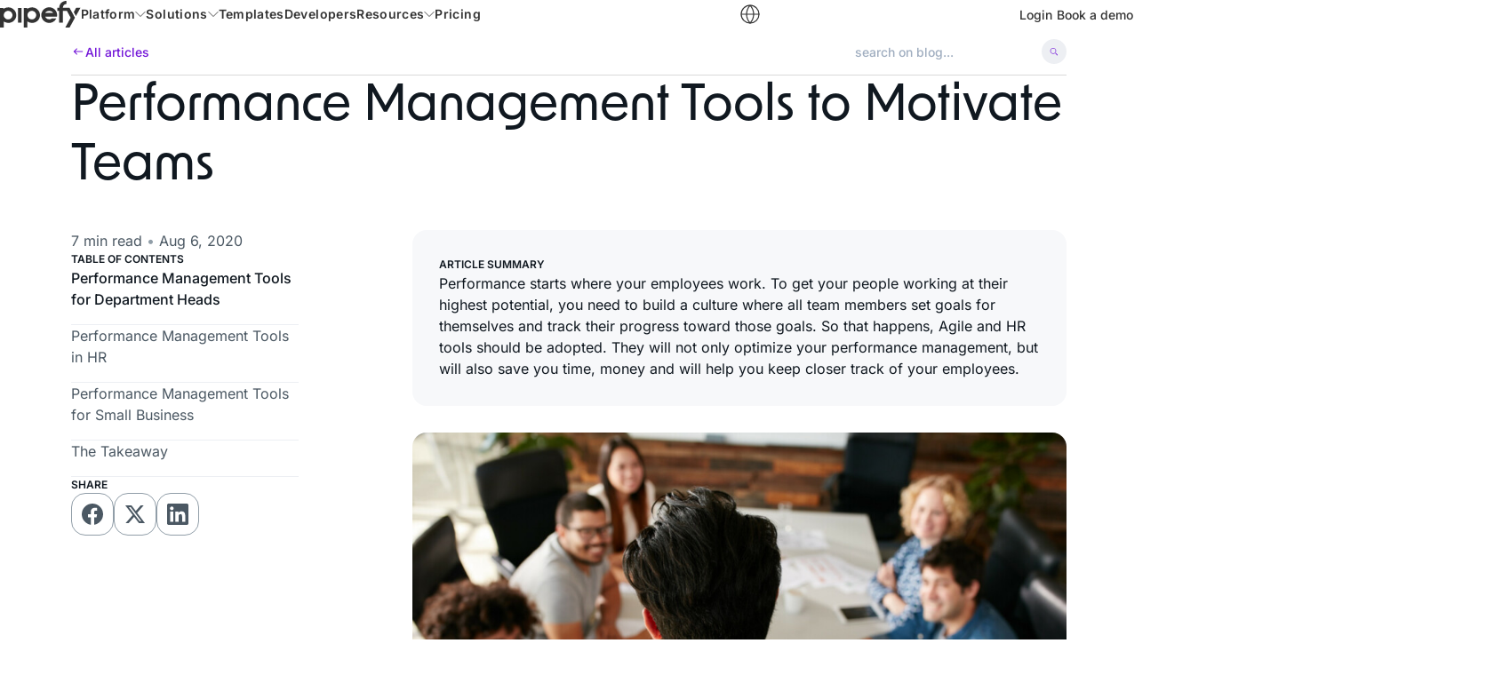

--- FILE ---
content_type: text/html; charset=utf-8
request_url: https://www.pipefy.com/blog/performance-management-tools-motivate/
body_size: 61722
content:

<!DOCTYPE html>
<html lang="en-US">

<head><meta charset="UTF-8"><script>if(navigator.userAgent.match(/MSIE|Internet Explorer/i)||navigator.userAgent.match(/Trident\/7\..*?rv:11/i)){var href=document.location.href;if(!href.match(/[?&]nowprocket/)){if(href.indexOf("?")==-1){if(href.indexOf("#")==-1){document.location.href=href+"?nowprocket=1"}else{document.location.href=href.replace("#","?nowprocket=1#")}}else{if(href.indexOf("#")==-1){document.location.href=href+"&nowprocket=1"}else{document.location.href=href.replace("#","&nowprocket=1#")}}}}</script><script>(()=>{class RocketLazyLoadScripts{constructor(){this.v="2.0.4",this.userEvents=["keydown","keyup","mousedown","mouseup","mousemove","mouseover","mouseout","touchmove","touchstart","touchend","touchcancel","wheel","click","dblclick","input"],this.attributeEvents=["onblur","onclick","oncontextmenu","ondblclick","onfocus","onmousedown","onmouseenter","onmouseleave","onmousemove","onmouseout","onmouseover","onmouseup","onmousewheel","onscroll","onsubmit"]}async t(){this.i(),this.o(),/iP(ad|hone)/.test(navigator.userAgent)&&this.h(),this.u(),this.l(this),this.m(),this.k(this),this.p(this),this._(),await Promise.all([this.R(),this.L()]),this.lastBreath=Date.now(),this.S(this),this.P(),this.D(),this.O(),this.M(),await this.C(this.delayedScripts.normal),await this.C(this.delayedScripts.defer),await this.C(this.delayedScripts.async),await this.T(),await this.F(),await this.j(),await this.A(),window.dispatchEvent(new Event("rocket-allScriptsLoaded")),this.everythingLoaded=!0,this.lastTouchEnd&&await new Promise(t=>setTimeout(t,500-Date.now()+this.lastTouchEnd)),this.I(),this.H(),this.U(),this.W()}i(){this.CSPIssue=sessionStorage.getItem("rocketCSPIssue"),document.addEventListener("securitypolicyviolation",t=>{this.CSPIssue||"script-src-elem"!==t.violatedDirective||"data"!==t.blockedURI||(this.CSPIssue=!0,sessionStorage.setItem("rocketCSPIssue",!0))},{isRocket:!0})}o(){window.addEventListener("pageshow",t=>{this.persisted=t.persisted,this.realWindowLoadedFired=!0},{isRocket:!0}),window.addEventListener("pagehide",()=>{this.onFirstUserAction=null},{isRocket:!0})}h(){let t;function e(e){t=e}window.addEventListener("touchstart",e,{isRocket:!0}),window.addEventListener("touchend",function i(o){o.changedTouches[0]&&t.changedTouches[0]&&Math.abs(o.changedTouches[0].pageX-t.changedTouches[0].pageX)<10&&Math.abs(o.changedTouches[0].pageY-t.changedTouches[0].pageY)<10&&o.timeStamp-t.timeStamp<200&&(window.removeEventListener("touchstart",e,{isRocket:!0}),window.removeEventListener("touchend",i,{isRocket:!0}),"INPUT"===o.target.tagName&&"text"===o.target.type||(o.target.dispatchEvent(new TouchEvent("touchend",{target:o.target,bubbles:!0})),o.target.dispatchEvent(new MouseEvent("mouseover",{target:o.target,bubbles:!0})),o.target.dispatchEvent(new PointerEvent("click",{target:o.target,bubbles:!0,cancelable:!0,detail:1,clientX:o.changedTouches[0].clientX,clientY:o.changedTouches[0].clientY})),event.preventDefault()))},{isRocket:!0})}q(t){this.userActionTriggered||("mousemove"!==t.type||this.firstMousemoveIgnored?"keyup"===t.type||"mouseover"===t.type||"mouseout"===t.type||(this.userActionTriggered=!0,this.onFirstUserAction&&this.onFirstUserAction()):this.firstMousemoveIgnored=!0),"click"===t.type&&t.preventDefault(),t.stopPropagation(),t.stopImmediatePropagation(),"touchstart"===this.lastEvent&&"touchend"===t.type&&(this.lastTouchEnd=Date.now()),"click"===t.type&&(this.lastTouchEnd=0),this.lastEvent=t.type,t.composedPath&&t.composedPath()[0].getRootNode()instanceof ShadowRoot&&(t.rocketTarget=t.composedPath()[0]),this.savedUserEvents.push(t)}u(){this.savedUserEvents=[],this.userEventHandler=this.q.bind(this),this.userEvents.forEach(t=>window.addEventListener(t,this.userEventHandler,{passive:!1,isRocket:!0})),document.addEventListener("visibilitychange",this.userEventHandler,{isRocket:!0})}U(){this.userEvents.forEach(t=>window.removeEventListener(t,this.userEventHandler,{passive:!1,isRocket:!0})),document.removeEventListener("visibilitychange",this.userEventHandler,{isRocket:!0}),this.savedUserEvents.forEach(t=>{(t.rocketTarget||t.target).dispatchEvent(new window[t.constructor.name](t.type,t))})}m(){const t="return false",e=Array.from(this.attributeEvents,t=>"data-rocket-"+t),i="["+this.attributeEvents.join("],[")+"]",o="[data-rocket-"+this.attributeEvents.join("],[data-rocket-")+"]",s=(e,i,o)=>{o&&o!==t&&(e.setAttribute("data-rocket-"+i,o),e["rocket"+i]=new Function("event",o),e.setAttribute(i,t))};new MutationObserver(t=>{for(const n of t)"attributes"===n.type&&(n.attributeName.startsWith("data-rocket-")||this.everythingLoaded?n.attributeName.startsWith("data-rocket-")&&this.everythingLoaded&&this.N(n.target,n.attributeName.substring(12)):s(n.target,n.attributeName,n.target.getAttribute(n.attributeName))),"childList"===n.type&&n.addedNodes.forEach(t=>{if(t.nodeType===Node.ELEMENT_NODE)if(this.everythingLoaded)for(const i of[t,...t.querySelectorAll(o)])for(const t of i.getAttributeNames())e.includes(t)&&this.N(i,t.substring(12));else for(const e of[t,...t.querySelectorAll(i)])for(const t of e.getAttributeNames())this.attributeEvents.includes(t)&&s(e,t,e.getAttribute(t))})}).observe(document,{subtree:!0,childList:!0,attributeFilter:[...this.attributeEvents,...e]})}I(){this.attributeEvents.forEach(t=>{document.querySelectorAll("[data-rocket-"+t+"]").forEach(e=>{this.N(e,t)})})}N(t,e){const i=t.getAttribute("data-rocket-"+e);i&&(t.setAttribute(e,i),t.removeAttribute("data-rocket-"+e))}k(t){Object.defineProperty(HTMLElement.prototype,"onclick",{get(){return this.rocketonclick||null},set(e){this.rocketonclick=e,this.setAttribute(t.everythingLoaded?"onclick":"data-rocket-onclick","this.rocketonclick(event)")}})}S(t){function e(e,i){let o=e[i];e[i]=null,Object.defineProperty(e,i,{get:()=>o,set(s){t.everythingLoaded?o=s:e["rocket"+i]=o=s}})}e(document,"onreadystatechange"),e(window,"onload"),e(window,"onpageshow");try{Object.defineProperty(document,"readyState",{get:()=>t.rocketReadyState,set(e){t.rocketReadyState=e},configurable:!0}),document.readyState="loading"}catch(t){console.log("WPRocket DJE readyState conflict, bypassing")}}l(t){this.originalAddEventListener=EventTarget.prototype.addEventListener,this.originalRemoveEventListener=EventTarget.prototype.removeEventListener,this.savedEventListeners=[],EventTarget.prototype.addEventListener=function(e,i,o){o&&o.isRocket||!t.B(e,this)&&!t.userEvents.includes(e)||t.B(e,this)&&!t.userActionTriggered||e.startsWith("rocket-")||t.everythingLoaded?t.originalAddEventListener.call(this,e,i,o):(t.savedEventListeners.push({target:this,remove:!1,type:e,func:i,options:o}),"mouseenter"!==e&&"mouseleave"!==e||t.originalAddEventListener.call(this,e,t.savedUserEvents.push,o))},EventTarget.prototype.removeEventListener=function(e,i,o){o&&o.isRocket||!t.B(e,this)&&!t.userEvents.includes(e)||t.B(e,this)&&!t.userActionTriggered||e.startsWith("rocket-")||t.everythingLoaded?t.originalRemoveEventListener.call(this,e,i,o):t.savedEventListeners.push({target:this,remove:!0,type:e,func:i,options:o})}}J(t,e){this.savedEventListeners=this.savedEventListeners.filter(i=>{let o=i.type,s=i.target||window;return e!==o||t!==s||(this.B(o,s)&&(i.type="rocket-"+o),this.$(i),!1)})}H(){EventTarget.prototype.addEventListener=this.originalAddEventListener,EventTarget.prototype.removeEventListener=this.originalRemoveEventListener,this.savedEventListeners.forEach(t=>this.$(t))}$(t){t.remove?this.originalRemoveEventListener.call(t.target,t.type,t.func,t.options):this.originalAddEventListener.call(t.target,t.type,t.func,t.options)}p(t){let e;function i(e){return t.everythingLoaded?e:e.split(" ").map(t=>"load"===t||t.startsWith("load.")?"rocket-jquery-load":t).join(" ")}function o(o){function s(e){const s=o.fn[e];o.fn[e]=o.fn.init.prototype[e]=function(){return this[0]===window&&t.userActionTriggered&&("string"==typeof arguments[0]||arguments[0]instanceof String?arguments[0]=i(arguments[0]):"object"==typeof arguments[0]&&Object.keys(arguments[0]).forEach(t=>{const e=arguments[0][t];delete arguments[0][t],arguments[0][i(t)]=e})),s.apply(this,arguments),this}}if(o&&o.fn&&!t.allJQueries.includes(o)){const e={DOMContentLoaded:[],"rocket-DOMContentLoaded":[]};for(const t in e)document.addEventListener(t,()=>{e[t].forEach(t=>t())},{isRocket:!0});o.fn.ready=o.fn.init.prototype.ready=function(i){function s(){parseInt(o.fn.jquery)>2?setTimeout(()=>i.bind(document)(o)):i.bind(document)(o)}return"function"==typeof i&&(t.realDomReadyFired?!t.userActionTriggered||t.fauxDomReadyFired?s():e["rocket-DOMContentLoaded"].push(s):e.DOMContentLoaded.push(s)),o([])},s("on"),s("one"),s("off"),t.allJQueries.push(o)}e=o}t.allJQueries=[],o(window.jQuery),Object.defineProperty(window,"jQuery",{get:()=>e,set(t){o(t)}})}P(){const t=new Map;document.write=document.writeln=function(e){const i=document.currentScript,o=document.createRange(),s=i.parentElement;let n=t.get(i);void 0===n&&(n=i.nextSibling,t.set(i,n));const c=document.createDocumentFragment();o.setStart(c,0),c.appendChild(o.createContextualFragment(e)),s.insertBefore(c,n)}}async R(){return new Promise(t=>{this.userActionTriggered?t():this.onFirstUserAction=t})}async L(){return new Promise(t=>{document.addEventListener("DOMContentLoaded",()=>{this.realDomReadyFired=!0,t()},{isRocket:!0})})}async j(){return this.realWindowLoadedFired?Promise.resolve():new Promise(t=>{window.addEventListener("load",t,{isRocket:!0})})}M(){this.pendingScripts=[];this.scriptsMutationObserver=new MutationObserver(t=>{for(const e of t)e.addedNodes.forEach(t=>{"SCRIPT"!==t.tagName||t.noModule||t.isWPRocket||this.pendingScripts.push({script:t,promise:new Promise(e=>{const i=()=>{const i=this.pendingScripts.findIndex(e=>e.script===t);i>=0&&this.pendingScripts.splice(i,1),e()};t.addEventListener("load",i,{isRocket:!0}),t.addEventListener("error",i,{isRocket:!0}),setTimeout(i,1e3)})})})}),this.scriptsMutationObserver.observe(document,{childList:!0,subtree:!0})}async F(){await this.X(),this.pendingScripts.length?(await this.pendingScripts[0].promise,await this.F()):this.scriptsMutationObserver.disconnect()}D(){this.delayedScripts={normal:[],async:[],defer:[]},document.querySelectorAll("script[type$=rocketlazyloadscript]").forEach(t=>{t.hasAttribute("data-rocket-src")?t.hasAttribute("async")&&!1!==t.async?this.delayedScripts.async.push(t):t.hasAttribute("defer")&&!1!==t.defer||"module"===t.getAttribute("data-rocket-type")?this.delayedScripts.defer.push(t):this.delayedScripts.normal.push(t):this.delayedScripts.normal.push(t)})}async _(){await this.L();let t=[];document.querySelectorAll("script[type$=rocketlazyloadscript][data-rocket-src]").forEach(e=>{let i=e.getAttribute("data-rocket-src");if(i&&!i.startsWith("data:")){i.startsWith("//")&&(i=location.protocol+i);try{const o=new URL(i).origin;o!==location.origin&&t.push({src:o,crossOrigin:e.crossOrigin||"module"===e.getAttribute("data-rocket-type")})}catch(t){}}}),t=[...new Map(t.map(t=>[JSON.stringify(t),t])).values()],this.Y(t,"preconnect")}async G(t){if(await this.K(),!0!==t.noModule||!("noModule"in HTMLScriptElement.prototype))return new Promise(e=>{let i;function o(){(i||t).setAttribute("data-rocket-status","executed"),e()}try{if(navigator.userAgent.includes("Firefox/")||""===navigator.vendor||this.CSPIssue)i=document.createElement("script"),[...t.attributes].forEach(t=>{let e=t.nodeName;"type"!==e&&("data-rocket-type"===e&&(e="type"),"data-rocket-src"===e&&(e="src"),i.setAttribute(e,t.nodeValue))}),t.text&&(i.text=t.text),t.nonce&&(i.nonce=t.nonce),i.hasAttribute("src")?(i.addEventListener("load",o,{isRocket:!0}),i.addEventListener("error",()=>{i.setAttribute("data-rocket-status","failed-network"),e()},{isRocket:!0}),setTimeout(()=>{i.isConnected||e()},1)):(i.text=t.text,o()),i.isWPRocket=!0,t.parentNode.replaceChild(i,t);else{const i=t.getAttribute("data-rocket-type"),s=t.getAttribute("data-rocket-src");i?(t.type=i,t.removeAttribute("data-rocket-type")):t.removeAttribute("type"),t.addEventListener("load",o,{isRocket:!0}),t.addEventListener("error",i=>{this.CSPIssue&&i.target.src.startsWith("data:")?(console.log("WPRocket: CSP fallback activated"),t.removeAttribute("src"),this.G(t).then(e)):(t.setAttribute("data-rocket-status","failed-network"),e())},{isRocket:!0}),s?(t.fetchPriority="high",t.removeAttribute("data-rocket-src"),t.src=s):t.src="data:text/javascript;base64,"+window.btoa(unescape(encodeURIComponent(t.text)))}}catch(i){t.setAttribute("data-rocket-status","failed-transform"),e()}});t.setAttribute("data-rocket-status","skipped")}async C(t){const e=t.shift();return e?(e.isConnected&&await this.G(e),this.C(t)):Promise.resolve()}O(){this.Y([...this.delayedScripts.normal,...this.delayedScripts.defer,...this.delayedScripts.async],"preload")}Y(t,e){this.trash=this.trash||[];let i=!0;var o=document.createDocumentFragment();t.forEach(t=>{const s=t.getAttribute&&t.getAttribute("data-rocket-src")||t.src;if(s&&!s.startsWith("data:")){const n=document.createElement("link");n.href=s,n.rel=e,"preconnect"!==e&&(n.as="script",n.fetchPriority=i?"high":"low"),t.getAttribute&&"module"===t.getAttribute("data-rocket-type")&&(n.crossOrigin=!0),t.crossOrigin&&(n.crossOrigin=t.crossOrigin),t.integrity&&(n.integrity=t.integrity),t.nonce&&(n.nonce=t.nonce),o.appendChild(n),this.trash.push(n),i=!1}}),document.head.appendChild(o)}W(){this.trash.forEach(t=>t.remove())}async T(){try{document.readyState="interactive"}catch(t){}this.fauxDomReadyFired=!0;try{await this.K(),this.J(document,"readystatechange"),document.dispatchEvent(new Event("rocket-readystatechange")),await this.K(),document.rocketonreadystatechange&&document.rocketonreadystatechange(),await this.K(),this.J(document,"DOMContentLoaded"),document.dispatchEvent(new Event("rocket-DOMContentLoaded")),await this.K(),this.J(window,"DOMContentLoaded"),window.dispatchEvent(new Event("rocket-DOMContentLoaded"))}catch(t){console.error(t)}}async A(){try{document.readyState="complete"}catch(t){}try{await this.K(),this.J(document,"readystatechange"),document.dispatchEvent(new Event("rocket-readystatechange")),await this.K(),document.rocketonreadystatechange&&document.rocketonreadystatechange(),await this.K(),this.J(window,"load"),window.dispatchEvent(new Event("rocket-load")),await this.K(),window.rocketonload&&window.rocketonload(),await this.K(),this.allJQueries.forEach(t=>t(window).trigger("rocket-jquery-load")),await this.K(),this.J(window,"pageshow");const t=new Event("rocket-pageshow");t.persisted=this.persisted,window.dispatchEvent(t),await this.K(),window.rocketonpageshow&&window.rocketonpageshow({persisted:this.persisted})}catch(t){console.error(t)}}async K(){Date.now()-this.lastBreath>45&&(await this.X(),this.lastBreath=Date.now())}async X(){return document.hidden?new Promise(t=>setTimeout(t)):new Promise(t=>requestAnimationFrame(t))}B(t,e){return e===document&&"readystatechange"===t||(e===document&&"DOMContentLoaded"===t||(e===window&&"DOMContentLoaded"===t||(e===window&&"load"===t||e===window&&"pageshow"===t)))}static run(){(new RocketLazyLoadScripts).t()}}RocketLazyLoadScripts.run()})();</script>
    

    <!-- Viewport Configuration -->
        <meta name="viewport" content="width=device-width, initial-scale=1">

    <!-- Profile and Preconnect Links -->
    <link href="https://gmpg.org/xfn/11" rel="profile">

    <!-- DNS Prefetch for Performance -->
    <link rel="dns-prefetch" href="//www.googletagmanager.com">
    <link rel="dns-prefetch" href="//dev.visualwebsiteoptimizer.com">
    <link rel="dns-prefetch" href="//www.google-analytics.com">
    <link rel="dns-prefetch" href="//assets-site.staticpipefy.com">
    <link rel="dns-prefetch" href="//fonts.gstatic.com">

    <!-- Preconnect for Critical Resources -->
    <link rel="preconnect" href="https://www.googletagmanager.com" crossorigin>
    <link rel="preconnect" href="https://dev.visualwebsiteoptimizer.com" crossorigin>
    <link rel="preconnect" href="https://www.google-analytics.com" crossorigin>
    <link rel="preconnect" href="https://assets-site.staticpipefy.com" crossorigin>
    <link rel="preconnect" href="https://fonts.gstatic.com" crossorigin>

    <!-- Security Headers -->
    <meta http-equiv="X-Content-Type-Options" content="nosniff">
    <meta http-equiv="X-XSS-Protection" content="1; mode=block">

    <!-- Production Scripts -->
            <!-- Elastic APM RUM Script for Error Tracking -->
        <script type="rocketlazyloadscript" data-rocket-type="text/javascript" id="elastic-apm-rum">
            (function(d, s, c) {
                var j = d.createElement(s),
                    t = d.getElementsByTagName(s)[0];
                j.src = 'https://pipeui.staticpipefy.com/scripts/elastic-apm-rum-v5-16-1.umd.min.js';
                j.async = 1;
                j.onload = function() {
                    if (typeof elasticApm !== 'undefined') {
                        elasticApm.init(c);
                    }
                };
                t.parentNode.insertBefore(j, t);
            })(document, 'script', {
                serverUrl: 'https://apm.pipefy.com',
                serviceName: 'website',
                serviceVersion: 'prod-1bc83a0758a0df16ac7f3e9f6703abab5574f85d',
                environment: 'production',
                transactionSampleRate: 0.5
            });
        </script>
    
    <!-- Google Fonts -->
    
    <!-- WordPress Head -->
        <!-- Start of Async Callbell Code -->
    <script type="rocketlazyloadscript" id="callbellCode">
        if (!window.callbellSettings) {
            window.callbellSettings = {}
        }
        window.callbellSettings["uuid"] = "8caeb5f1-47e1-415b-b4e2-ae83f3a5897d";
        window.callbellSettings["script_token"] = "HU4SSGUCpvqFzwiuytnaSLgb";
    </script>
    <script type="rocketlazyloadscript" id="callbellCodeInit">
        (function() {
            var w = window;
            var d = document;
            var l = function() {
                var s = d.createElement('script');
                s.async = true;
                s.src = 'https://dash.callbell.eu/include/livechat/' + window.callbellSettings.script_token + '/' + window.callbellSettings.uuid + '.js';
                var x = d.getElementsByTagName('script')[0];
                x.parentNode.insertBefore(s, x);
            };
            w.addEventListener('load', l, false);
        })();
    </script>
    <!-- End of Async Callbell Code -->
    <!-- Start VWO Async SmartCode -->
    <link rel="preconnect" href="https://dev.visualwebsiteoptimizer.com" />
    <script type='text/javascript' id='vwoCode'>
        window._vwo_code || (function() {
            var account_id = 186995,
                version = 2.1,
                settings_tolerance = 2000,
                hide_element = 'body',
                hide_element_style = 'opacity:0 !important;filter:alpha(opacity=0) !important;background:none !important;transition:none !important;',
                /* DO NOT EDIT BELOW THIS LINE */
                f = false,
                w = window,
                d = document,
                v = d.querySelector('#vwoCode'),
                cK = '_vwo_' + account_id + '_settings',
                cc = {};
            try {
                var c = JSON.parse(localStorage.getItem('_vwo_' + account_id + '_config'));
                cc = c && typeof c === 'object' ? c : {}
            } catch (e) {}
            var stT = cc.stT === 'session' ? w.sessionStorage : w.localStorage;
            code = {
                nonce: v && v.nonce,
                use_existing_jquery: function() {
                    return typeof use_existing_jquery !== 'undefined' ? use_existing_jquery : undefined
                },
                library_tolerance: function() {
                    return typeof library_tolerance !== 'undefined' ? library_tolerance : undefined
                },
                settings_tolerance: function() {
                    return cc.sT || settings_tolerance
                },
                hide_element_style: function() {
                    return '{' + (cc.hES || hide_element_style) + '}'
                },
                hide_element: function() {
                    if (performance.getEntriesByName('first-contentful-paint')[0]) {
                        return ''
                    }
                    return typeof cc.hE === 'string' ? cc.hE : hide_element
                },
                getVersion: function() {
                    return version
                },
                finish: function(e) {
                    if (!f) {
                        f = true;
                        var t = d.getElementById('_vis_opt_path_hides');
                        if (t) t.parentNode.removeChild(t);
                        if (e)(new Image).src = 'https://dev.visualwebsiteoptimizer.com/ee.gif?a=' + account_id + e
                    }
                },
                finished: function() {
                    return f
                },
                addScript: function(e) {
                    var t = d.createElement('script');
                    t.type = 'text/javascript';
                    if (e.src) {
                        t.src = e.src
                    } else {
                        t.text = e.text
                    }
                    v && t.setAttribute('nonce', v.nonce);
                    d.getElementsByTagName('head')[0].appendChild(t)
                },
                load: function(e, t) {
                    var n = this.getSettings(),
                        i = d.createElement('script'),
                        r = this;
                    t = t || {};
                    if (n) {
                        i.textContent = n;
                        d.getElementsByTagName('head')[0].appendChild(i);
                        if (!w.VWO || VWO.caE) {
                            stT.removeItem(cK);
                            r.load(e)
                        }
                    } else {
                        var o = new XMLHttpRequest;
                        o.open('GET', e, true);
                        o.withCredentials = !t.dSC;
                        o.responseType = t.responseType || 'text';
                        o.onload = function() {
                            if (t.onloadCb) {
                                return t.onloadCb(o, e)
                            }
                            if (o.status === 200 || o.status === 304) {
                                _vwo_code.addScript({
                                    text: o.responseText
                                })
                            } else {
                                _vwo_code.finish('&e=loading_failure:' + e)
                            }
                        };
                        o.onerror = function() {
                            if (t.onerrorCb) {
                                return t.onerrorCb(e)
                            }
                            _vwo_code.finish('&e=loading_failure:' + e)
                        };
                        o.send()
                    }
                },
                getSettings: function() {
                    try {
                        var e = stT.getItem(cK);
                        if (!e) {
                            return
                        }
                        e = JSON.parse(e);
                        if (Date.now() > e.e) {
                            stT.removeItem(cK);
                            return
                        }
                        return e.s
                    } catch (e) {
                        return
                    }
                },
                init: function() {
                    if (d.URL.indexOf('__vwo_disable__') > -1) return;
                    var e = this.settings_tolerance();
                    w._vwo_settings_timer = setTimeout(function() {
                        _vwo_code.finish();
                        stT.removeItem(cK)
                    }, e);
                    var t;
                    if (this.hide_element() !== 'body') {
                        t = d.createElement('style');
                        var n = this.hide_element(),
                            i = n ? n + this.hide_element_style() : '',
                            r = d.getElementsByTagName('head')[0];
                        t.setAttribute('id', '_vis_opt_path_hides');
                        v && t.setAttribute('nonce', v.nonce);
                        t.setAttribute('type', 'text/css');
                        if (t.styleSheet) t.styleSheet.cssText = i;
                        else t.appendChild(d.createTextNode(i));
                        r.appendChild(t)
                    } else {
                        t = d.getElementsByTagName('head')[0];
                        var i = d.createElement('div');
                        i.style.cssText = 'z-index: 2147483647 !important;position: fixed !important;left: 0 !important;top: 0 !important;width: 100% !important;height: 100% !important;background: white !important;display: block !important;';
                        i.setAttribute('id', '_vis_opt_path_hides');
                        i.classList.add('_vis_hide_layer');
                        t.parentNode.insertBefore(i, t.nextSibling)
                    }
                    var o = window._vis_opt_url || d.URL,
                        s = 'https://dev.visualwebsiteoptimizer.com/j.php?a=' + account_id + '&u=' + encodeURIComponent(o) + '&vn=' + version;
                    if (w.location.search.indexOf('_vwo_xhr') !== -1) {
                        this.addScript({
                            src: s
                        })
                    } else {
                        this.load(s + '&x=true')
                    }
                }
            };
            w._vwo_code = code;
            code.init();
        })();
    </script>
    <script id="vwoCodeInit">
        window.VWO = window.VWO || [];
        window.VWO.init = window.VWO.init || function(state) {
            window.VWO.consentState = state;
        }
        window.VWO.init(2);
    </script>
    <!-- End VWO Async SmartCode -->
<script type="rocketlazyloadscript" data-rocket-type="text/javascript">function _typeof(e){return(_typeof="function"==typeof Symbol&&"symbol"==typeof Symbol.iterator?function(e){return typeof e}:function(e){return e&&"function"==typeof Symbol&&e.constructor===Symbol&&e!==Symbol.prototype?"symbol":typeof e})(e)}function _classCallCheck(e,t){if(!(e instanceof t))throw new TypeError("Cannot call a class as a function")}function _defineProperties(e,t){for(var r=0;r<t.length;r++){var n=t[r];n.enumerable=n.enumerable||!1,n.configurable=!0,"value"in n&&(n.writable=!0),Object.defineProperty(e,_toPropertyKey(n.key),n)}}function _createClass(e,t,r){return t&&_defineProperties(e.prototype,t),r&&_defineProperties(e,r),Object.defineProperty(e,"prototype",{writable:!1}),e}function _toPropertyKey(e){e=_toPrimitive(e,"string");return"symbol"==_typeof(e)?e:e+""}function _toPrimitive(e,t){if("object"!=_typeof(e)||!e)return e;var r=e[Symbol.toPrimitive];if(void 0===r)return("string"===t?String:Number)(e);r=r.call(e,t||"default");if("object"!=_typeof(r))return r;throw new TypeError("@@toPrimitive must return a primitive value.")}!function n(o,i,s){function c(t,e){if(!i[t]){if(!o[t]){var r="function"==typeof require&&require;if(!e&&r)return r(t,!0);if(a)return a(t,!0);throw(e=new Error("Cannot find module '"+t+"'")).code="MODULE_NOT_FOUND",e}r=i[t]={exports:{}},o[t][0].call(r.exports,function(e){return c(o[t][1][e]||e)},r,r.exports,n,o,i,s)}return i[t].exports}for(var a="function"==typeof require&&require,e=0;e<s.length;e++)c(s[e]);return c}({1:[function(e,t,r){(new((()=>_createClass(function e(){_classCallCheck(this,e),this.userEvents=["keydown","mousemove","touchmove","touchstart","touchend","wheel"],this.delayedScripts=[],this.loadScripts=this.loadScripts.bind(this)},[{key:"setUserEventListener",value:function(){var t=this;this.userEvents.forEach(function(e){window.addEventListener(e,t.loadScripts)})}},{key:"removeUserEventListener",value:function(){var t=this;this.userEvents.forEach(function(e){window.removeEventListener(e,t.loadScripts)})}},{key:"loadScripts",value:function(){this.removeUserEventListener(),"loading"===document.readyState?window.addEventListener("DOMContentLoaded",this.loadScripts):(this.getDelayedScripts(),this.reloadScript())}},{key:"getDelayedScripts",value:function(){var t=this,e=document.querySelectorAll('script[type="pfydelay"]');0<e.length&&e.forEach(function(e){t.delayedScripts.push(e)})}},{key:"reloadScript",value:function(){0<this.delayedScripts.length&&this.delayedScripts.forEach(function(e){var t=document.createElement("script");t.type="text/javascript",t.dataset.test="delay",e.hasAttribute("src")&&(t.src=e.src,t.async=!0),0<e.text.length&&(t.text=e.text),e.parentNode.replaceChild(t,e)})}}]))())).setUserEventListener()},{}]},{},[1]);</script>    <meta name="adopt-website-id" content="1f950444-923b-49ab-9577-8d30865e4bb9" />
    <script type="rocketlazyloadscript" data-rocket-src="//tag.goadopt.io/injector.js?website_code=1f950444-923b-49ab-9577-8d30865e4bb9" class="adopt-injector" data-rocket-defer defer></script>
<meta name='robots' content='index, follow, max-image-preview:large, max-snippet:-1, max-video-preview:-1' />
<link rel="icon" type="image/x-icon" href="https://assets-site.staticpipefy.com/production/wp-content/uploads/2021/11/pipefy-favicon.svg">
<link rel="shortcut icon" type="image/x-icon" href="https://assets-site.staticpipefy.com/production/wp-content/uploads/2021/11/pipefy-favicon.svg">
<link rel="apple-touch-icon" sizes="180x180" href="https://assets-site.staticpipefy.com/production/wp-content/uploads/2021/11/pipefy-favicon.svg">
<link rel="icon" type="image/png" sizes="192x192" href="https://assets-site.staticpipefy.com/production/wp-content/uploads/2021/11/pipefy-favicon.svg">
<link rel="icon" type="image/png" sizes="512x512" href="https://assets-site.staticpipefy.com/production/wp-content/uploads/2021/11/pipefy-favicon.svg">
<link rel="alternate" hreflang="en-us" href="https://www.pipefy.com/blog/performance-management-tools-motivate/" />
<link rel="alternate" hreflang="x-default" href="https://www.pipefy.com/blog/performance-management-tools-motivate/" />
            <!-- Google Tag Manager -->
        <script type="rocketlazyloadscript" data-rocket-type="text/javascript">
            (function(w,d,s,l,i){w[l]=w[l]||[];w[l].push({'gtm.start': new Date().getTime(),event:'gtm.js'});var f=d.getElementsByTagName(s)[0],j=d.createElement(s),dl=l!='dataLayer'?'&l='+l:'';j.async=true;j.src='https://www.googletagmanager.com/gtm.js?id='+i+dl;f.parentNode.insertBefore(j,f);})(window,document,'script','dataLayer','GTM-N99ZX9L');
			</script>
        <!-- End Google Tag Manager -->
    
	<!-- This site is optimized with the Yoast SEO Premium plugin v26.5 (Yoast SEO v26.5) - https://yoast.com/wordpress/plugins/seo/ -->
	<title>Performance Management Tools to Motivate Teams | Pipefy</title>
<link crossorigin data-rocket-preload as="font" href="https://www.pipefy.com/wp-content/plugins/monks-blocks/monks-blocks/build/fonts/neworder-medium.aab13c2c.woff2" rel="preload">
<link crossorigin data-rocket-preload as="font" href="https://www.pipefy.com/wp-content/plugins/monks-blocks/monks-blocks/build/fonts/neworder-semibold.ab0706d9.woff2" rel="preload">
<link crossorigin data-rocket-preload as="font" href="https://www.pipefy.com/wp-content/themes/pipefy-2020/assets/fonts/neworder-medium.woff2" rel="preload">
<link crossorigin data-rocket-preload as="font" href="https://www.pipefy.com/wp-content/themes/pipefy-2020/assets/fonts/neworder-semibold.woff2" rel="preload">
<link crossorigin data-rocket-preload as="font" href="https://www.pipefy.com/wp-content/themes/pipefy-2020/assets/fonts/inter.woff2" rel="preload">
<link crossorigin data-rocket-preload as="font" href="https://www.pipefy.com/wp-content/mu-plugins/pipefy-core/public/build/assets/neworder-medium-wbuEsXEK.woff2" rel="preload">
<link crossorigin data-rocket-preload as="font" href="https://www.pipefy.com/wp-content/mu-plugins/pipefy-core/public/build/assets/neworder-semibold-UkUCZHuX.woff2" rel="preload">
<link crossorigin data-rocket-preload as="font" href="https://www.pipefy.com/wp-content/mu-plugins/pipefy-core/public/build/assets/inter-v19-latin-500-Cerq10X2.woff2" rel="preload">
<link crossorigin data-rocket-preload as="font" href="https://www.pipefy.com/wp-content/mu-plugins/pipefy-core/public/build/assets/inter-v19-latin-600-LgqL8muc.woff2" rel="preload">
<link crossorigin data-rocket-preload as="font" href="https://www.pipefy.com/wp-content/mu-plugins/pipefy-core/public/build/assets/inter-v19-latin-700-Drs_5D37.woff2" rel="preload">
<link crossorigin data-rocket-preload as="font" href="https://www.pipefy.com/wp-content/mu-plugins/pipefy-core/public/build/assets/inter-v19-latin-regular-C38fXH4l.woff2" rel="preload">
<style id="wpr-usedcss">img:is([sizes=auto i],[sizes^="auto," i]){contain-intrinsic-size:3000px 1500px}:root :where(.wp-block-image figcaption){color:#555;font-size:13px;text-align:center}.wp-block-image{margin:0 0 1em}:where(.wp-block-group.has-background){padding:1.25em 2.375em}:root :where(.wp-block-template-part.has-background){margin-bottom:0;margin-top:0;padding:1.25em 2.375em}.container.default{max-width:100%;padding-inline:16px}@media(min-width:420px){.container.default{padding-inline:var(--wp--custom--container-breakpoints--mobile--padding-default)}}@media(min-width:768px){.container.default{margin:auto;max-width:var(--wp--custom--container-breakpoints--tablet--width-default);padding-inline:0}}@media(min-width:1024px){.container.default{max-width:var(--wp--custom--container-breakpoints--desktop-small--width-default)}.feature-block__wrapper{gap:24px}}@media(min-width:1280px){.container.default{max-width:var(--wp--custom--container-breakpoints--desktop--width-default)}}@media(min-width:1440px){.container.default{max-width:var(--wp--custom--container-breakpoints--desktop-lg--width-default)}}@media(min-width:1920px){.container.default{max-width:var(--wp--custom--container-breakpoints--desktop-xl--width-default)}}picture{align-items:center;display:flex;justify-content:center}.lumen-main-section .lumen-container.lumen-container--flex{display:flex}.lumen-main-section .lumen-container.lumen-container--flex-justity-center{justify-content:center}.lumen-main-section .lumen-container.lumen-container--flex-align-center{align-items:center}.lumen-main-section .lumen-container{width:100%}@media screen and (max-width:767px){.lumen-main-section .lumen-container:not(.lumen-container--inner){max-width:100%;padding-inline:16px}.lumen-main-section .lumen-container.lumen-container--grid:not(.lumen-container--inner){-moz-column-gap:16px;column-gap:16px;grid-template-columns:repeat(4,1fr)}}.lumen-main-section .lumen-container.lumen-container--grid{display:grid}@media screen and (min-width:768px)and (max-width:1023px){.lumen-main-section .lumen-container:not(.lumen-container--inner){max-width:688px}.lumen-main-section .lumen-container.lumen-container--grid:not(.lumen-container--inner){-moz-column-gap:32px;column-gap:32px;grid-template-columns:repeat(4,minmax(148px,148px))}}@media screen and (min-width:1024px)and (max-width:1279px){.lumen-main-section .lumen-container:not(.lumen-container--inner){max-width:928px}.lumen-main-section .lumen-container.lumen-container--grid:not(.lumen-container--inner){-moz-column-gap:32px;column-gap:32px;grid-template-columns:repeat(8,minmax(88px,88px))}}@font-face{font-display:swap;font-family:'New Order';font-style:normal;font-weight:500;src:url(https://www.pipefy.com/wp-content/plugins/monks-blocks/monks-blocks/build/fonts/neworder-medium.aab13c2c.woff2) format("woff2")}@font-face{font-display:swap;font-family:'New Order';font-style:normal;font-weight:600;src:url(https://www.pipefy.com/wp-content/plugins/monks-blocks/monks-blocks/build/fonts/neworder-semibold.ab0706d9.woff2) format("woff2")}*,:after,:before{box-sizing:border-box}:root{--lumen-preset-color-100:#e5efff;--lumen-preset-color-200:#a8c9ff;--lumen-preset-color-300:#005efc;--lumen-preset-color-400:#0952cc;--lumen-preset-color-500:#003793;--lumen-preset-product-demo-bg-image:url(https://www.pipefy.com/wp-content/plugins/monks-blocks/assets/images/general/product-demo-flow-background.png);--lumen-preset-footer-cta-bg-image:url(https://www.pipefy.com/wp-content/plugins/monks-blocks/assets/images/general/footer-cta-background-flow.png);--lumen-preset-customer-stories-bg-image:url(https://www.pipefy.com/wp-content/plugins/monks-blocks/assets/images/general/customer-stories-flow-background.png);--lumen-preset-text-cta-bg-image-editor:url(https://www.pipefy.com/wp-content/plugins/monks-blocks/assets/images/text-and-cta/flow-text-cta-custom-workflows.svg)}.lumen-main-section{align-items:center;display:flex;justify-content:center;overflow:hidden;position:relative;width:100%;z-index:2}@media screen and (min-width:1280px)and (max-width:1439px){.lumen-main-section .lumen-container:not(.lumen-container--inner){max-width:1120px}.lumen-main-section .lumen-container.lumen-container--grid:not(.lumen-container--inner){-moz-column-gap:32px;column-gap:32px;grid-template-columns:repeat(12,minmax(64px,64px))}.lumen-main-section:not(.lumen-main-section--no-margin){margin-bottom:56px;margin-top:40px}}@media screen and (min-width:1440px)and (max-width:1919px){.lumen-main-section .lumen-container:not(.lumen-container--inner){max-width:1208px}.lumen-main-section .lumen-container.lumen-container--grid:not(.lumen-container--inner){-moz-column-gap:40px;column-gap:40px;grid-template-columns:repeat(12,minmax(64px,64px))}.lumen-main-section:not(.lumen-main-section--no-margin){margin-bottom:56px;margin-top:40px}}@media screen and (min-width:1920px){.lumen-main-section .lumen-container:not(.lumen-container--inner){max-width:1392px}.lumen-main-section .lumen-container.lumen-container--grid:not(.lumen-container--inner){-moz-column-gap:48px;column-gap:48px;grid-template-columns:repeat(12,minmax(72px,72px))}.lumen-main-section:not(.lumen-main-section--no-margin){margin-bottom:56px;margin-top:40px}}.lumen-headline{font-family:'New Order';font-style:normal;font-weight:500;line-height:120%!important;margin:0}.lumen-headline--headline-3{font-size:56px}.lumen-headline:focus-visible{outline:dashed 1px}.lumen-headline:empty:before{content:attr(data-placeholder)}.lumen-headline--high-emphasis{color:#101820}.lumen-icon--md{height:24px;width:24px}.icon{display:flex;justify-content:center}.lumen-icon svg{height:100%;width:-moz-max-content;width:max-content}.feature-block__wrapper,.feature-block__wrapper-content{display:flex;flex-direction:column}.feature-block__wrapper-content{align-items:center;margin-bottom:40px}.lumen-button--filled{background:var(--wp--preset--color--primary-400);box-shadow:inset 0 1px 0 0 rgba(0,0,0,.4),inset 0 2px 0 0 hsla(0,0%,100%,.2);color:var(--wp--preset--color--neutral-100);text-shadow:0 1px 0 rgba(0,0,0,.15)}.lumen-button--filled:hover{background:var(--wp--preset--color--primary-500);color:var(--wp--preset--color--neutral-100)}.lumen-button--filled:hover .lumen-button--svg-container{background-color:var(--wp--preset--color--primary-400)}.lumen-button--filled:active{background:var(--wp--preset--color--primary-500);color:var(--wp--preset--color--neutral-100)}.lumen-button--filled:active .lumen-button--svg-container{background-color:var(--wp--preset--color--primary-400)}.lumen-button--filled:focus{background:var(--wp--preset--color--primary-500);color:var(--wp--preset--color--neutral-100);outline:transparent solid 1px!important}.lumen-button--filled:focus .lumen-button--svg-container{background-color:var(--wp--preset--color--primary-400)}.lumen-button--filled .lumen-button--svg-container{background-color:var(--wp--preset--color--primary-500)}.lumen-button--filled-tonal{background:var(--wp--preset--color--neutral-300);color:var(--wp--preset--color--neutral-1000)}.lumen-button--filled-tonal:active,.lumen-button--filled-tonal:focus,.lumen-button--filled-tonal:hover{background:var(--wp--preset--color--neutral-400);color:var(--wp--preset--color--neutral-1000)}.lumen-button--filled-tonal:focus{outline:transparent solid 1px!important}.lumen-button--filled-tonal .lumen-button--svg-container{background-color:var(--wp--preset--color--neutral-1000)}.lumen-button--xl{font-size:24px!important;font-weight:500;gap:12px;line-height:150%;max-height:60px;padding:12px 24px}.lumen-button--xl .lumen-button--svg-container{height:32px;margin-right:-12px;width:32px}.lumen-button--xl .lumen-button--svg-container svg{height:32px;width:32px}.button{justify-self:center;width:-moz-max-content;width:max-content}.lumen-button{align-items:center;border:none;border-radius:9000px;cursor:pointer;display:flex;font-family:var(--wp--preset--font-family--inter);justify-content:center;text-decoration:none;transition:all .3s;white-space:nowrap}@media screen and (max-width:768px){.lumen-button{white-space:normal}}.lumen-button--svg-container{align-items:center;border-radius:50%;display:flex;justify-content:center;transition:all .3s}.lumen-button--svg-container svg{fill:var(--wp--preset--color--neutral-100)}.lumen-main-section.wp-block-pipefy-blocks-footer-cta{background:var(--lumen-preset-footer-cta-bg-image),linear-gradient(180deg,hsla(0,0%,100%,0) 0,#eaeaea 100%),linear-gradient(0deg,#fff,#fff);background-position:0;background-repeat:no-repeat;background-size:auto;padding-bottom:128px}@media screen and (max-width:767px){.lumen-main-section:not(.lumen-main-section--no-margin){margin-bottom:24px;margin-top:40px}.lumen-main-section.wp-block-pipefy-blocks-footer-cta{background-image:none;background:linear-gradient(180deg,hsla(0,0%,100%,0),#eaeaea),linear-gradient(0deg,#fff,#fff)}}.lumen-main-section.wp-block-pipefy-blocks-footer-cta>.lumen-container{background:#101820;border-radius:24px;padding:128px 0}@media screen and (min-width:768px)and (max-width:1023px){.lumen-main-section:not(.lumen-main-section--no-margin){margin-bottom:24px;margin-top:40px}.lumen-main-section.wp-block-pipefy-blocks-footer-cta{background-image:none;background:linear-gradient(180deg,hsla(0,0%,100%,0),#eaeaea),linear-gradient(0deg,#fff,#fff)}.lumen-main-section.wp-block-pipefy-blocks-footer-cta{padding-bottom:64px}.lumen-main-section.wp-block-pipefy-blocks-footer-cta>.lumen-container{padding:64px 0}}.lumen-main-section.wp-block-pipefy-blocks-footer-cta>.lumen-container .footer-cta__logo-container{gap:8px;grid-column:2/12;padding-bottom:24px}.lumen-main-section.wp-block-pipefy-blocks-footer-cta>.lumen-container .footer-cta__title{color:#fff;grid-column:2/12;text-align:center}.lumen-main-section.wp-block-pipefy-blocks-footer-cta>.lumen-container .footer-cta__button-row{gap:32px;grid-column:2/12;padding-top:32px}@media screen and (min-width:1024px)and (max-width:1279px){.lumen-main-section:not(.lumen-main-section--no-margin){margin-bottom:24px;margin-top:40px}.lumen-main-section.wp-block-pipefy-blocks-footer-cta{background-image:none;background:linear-gradient(180deg,hsla(0,0%,100%,0),#eaeaea),linear-gradient(0deg,#fff,#fff)}.lumen-main-section.wp-block-pipefy-blocks-footer-cta{padding-bottom:64px}.lumen-main-section.wp-block-pipefy-blocks-footer-cta>.lumen-container{padding:64px 0}.lumen-main-section.wp-block-pipefy-blocks-footer-cta>.lumen-container .footer-cta__title{font-size:48px;grid-column:2/8}.lumen-main-section.wp-block-pipefy-blocks-footer-cta>.lumen-container .footer-cta__button-row,.lumen-main-section.wp-block-pipefy-blocks-footer-cta>.lumen-container .footer-cta__logo-container{grid-column:2/8}}@media screen and (min-width:768px)and (max-width:1023px){.lumen-main-section.wp-block-pipefy-blocks-footer-cta>.lumen-container .footer-cta__title{font-size:48px;grid-column:1/5}.lumen-main-section.wp-block-pipefy-blocks-footer-cta>.lumen-container .footer-cta__button-row,.lumen-main-section.wp-block-pipefy-blocks-footer-cta>.lumen-container .footer-cta__logo-container{grid-column:1/5}}@media screen and (max-width:767px){.lumen-main-section.wp-block-pipefy-blocks-footer-cta{padding-bottom:24px}.lumen-main-section.wp-block-pipefy-blocks-footer-cta>.lumen-container{margin-inline:16px;padding:32px 0}.lumen-main-section.wp-block-pipefy-blocks-footer-cta>.lumen-container .footer-cta__title{font-size:32px;grid-column:1/5;padding-inline:8px}.lumen-main-section.wp-block-pipefy-blocks-footer-cta>.lumen-container .footer-cta__button-row,.lumen-main-section.wp-block-pipefy-blocks-footer-cta>.lumen-container .footer-cta__logo-container{flex-direction:column;grid-column:1/5}.lumen-main-section.wp-block-pipefy-blocks-footer-cta>.lumen-container .footer-cta__button-row{gap:24px;padding-inline:16px}.lumen-main-section.wp-block-pipefy-blocks-footer-cta>.lumen-container .footer-cta__button-row .lumen-button{width:100%}.lumen-main-section.wp-block-pipefy-blocks-footer-cta>.lumen-container .footer-cta__secondary-button{line-height:1;text-align:center;white-space:break-spaces}}@media screen and (min-width:1920px){.lumen-main-section.wp-block-pipefy-blocks-footer-cta{background-position:100%}}:root{--wp--preset--aspect-ratio--square:1;--wp--preset--aspect-ratio--4-3:4/3;--wp--preset--aspect-ratio--3-4:3/4;--wp--preset--aspect-ratio--3-2:3/2;--wp--preset--aspect-ratio--2-3:2/3;--wp--preset--aspect-ratio--16-9:16/9;--wp--preset--aspect-ratio--9-16:9/16;--wp--preset--color--black:#000000;--wp--preset--color--cyan-bluish-gray:#abb8c3;--wp--preset--color--white:#ffffff;--wp--preset--color--pale-pink:#f78da7;--wp--preset--color--vivid-red:#cf2e2e;--wp--preset--color--luminous-vivid-orange:#ff6900;--wp--preset--color--luminous-vivid-amber:#fcb900;--wp--preset--color--light-green-cyan:#7bdcb5;--wp--preset--color--vivid-green-cyan:#00d084;--wp--preset--color--pale-cyan-blue:#8ed1fc;--wp--preset--color--vivid-cyan-blue:#0693e3;--wp--preset--color--vivid-purple:#9b51e0;--wp--preset--color--primary-100:#e5efffff;--wp--preset--color--primary-200:#a8c9ffff;--wp--preset--color--primary-300:#005EFC;--wp--preset--color--primary-400:#0952CCff;--wp--preset--color--primary-500:#003793ff;--wp--preset--color--primary-shade:#101A49;--wp--preset--color--primary-workflow:#1E6AE5;--wp--preset--color--shade-workflow:#0B469D;--wp--preset--color--tint-workflow:#1598EF;--wp--preset--color--gradient-workflow:#9E00FF;--wp--preset--color--procurement-100:#FFF2EB;--wp--preset--color--procurement-200:#FFD7C2;--wp--preset--color--procurement-300:#EE7202;--wp--preset--color--procurement-400:#CD4D0A;--wp--preset--color--procurement-500:#9F3500;--wp--preset--color--procurement-600:#F3B03D;--wp--preset--color--procurement-700:#E84F26;--wp--preset--color--shade-procurement:#A33600;--wp--preset--color--tint-procurement:#E56F04;--wp--preset--color--gradient-procurement:#FEDC2A;--wp--preset--color--hrsd-100:#FFF2EB;--wp--preset--color--hrsd-200:#FFD7C2;--wp--preset--color--hrsd-300:#EE7202;--wp--preset--color--hrsd-400:#CD4D0A;--wp--preset--color--hrsd-500:#9F3500;--wp--preset--color--hrsd-600:#941DE9;--wp--preset--color--hrsd-700:#921DE8;--wp--preset--color--primaryhrsd:#7215D8;--wp--preset--color--shadehrsd:#520F9A;--wp--preset--color--tinthrsd:#9544ED;--wp--preset--color--gradient-hrsd:#E13C7D;--wp--preset--color--neutral-100:#ffffffff;--wp--preset--color--neutral-200:#f7f8faff;--wp--preset--color--neutral-300:#edeff3ff;--wp--preset--color--neutral-400:#dcdfe5ff;--wp--preset--color--neutral-500:#ccd1d7ff;--wp--preset--color--neutral-600:#b2bbc2ff;--wp--preset--color--neutral-700:#919ea8ff;--wp--preset--color--neutral-800:#6a7889ff;--wp--preset--color--neutral-900:#4b5863ff;--wp--preset--color--neutral-1000:#101820ff;--wp--preset--color--general-green-100:#E7FBE9;--wp--preset--color--general-green-400:#008A0B;--wp--preset--color--general-green-500:#56BCA6;--wp--preset--color--ai-agent-finance:#EE7202;--wp--preset--color--ai-agent-insurance:#00CAD1;--wp--preset--color--ai-agent-consumer-goods:#0952CC;--wp--preset--color--ai-agent-financial-services:#008561;--wp--preset--color--ai-agent-hr:#7215D8;--wp--preset--color--ai-agent-sales:#D701B5;--wp--preset--color--error-25:#FFFAFA;--wp--preset--color--error-50:##FEF3F2;--wp--preset--color--error-100:#FEE4E2;--wp--preset--color--error-200:#FECDCA;--wp--preset--color--error-300:#FDA29B;--wp--preset--color--error-400:#F97066;--wp--preset--color--error-500:#F04438;--wp--preset--color--error-600:#D92D20;--wp--preset--color--error-700:#B32318;--wp--preset--color--error-800:#912018;--wp--preset--color--error-900:#7A271A;--wp--preset--color--error-950:#55160C;--wp--preset--color--warning-25:#FFFCF5;--wp--preset--color--warning-50:#FFFAEB;--wp--preset--color--warning-100:#FEEFC7;--wp--preset--color--warning-200:#FEDF89;--wp--preset--color--warning-300:#FEC84B;--wp--preset--color--warning-400:#FDB022;--wp--preset--color--warning-500:#F79009;--wp--preset--color--warning-600:#DC6803;--wp--preset--color--warning-700:#B54708;--wp--preset--color--warning-800:#93370D;--wp--preset--color--warning-900:#792E0D;--wp--preset--color--warning-950:#4E1D09;--wp--preset--color--success-25:#F6FEF9;--wp--preset--color--success-50:#ECFDF3;--wp--preset--color--success-100:#DBFAE6;--wp--preset--color--success-200:#A9EFC5;--wp--preset--color--success-300:#75E0A7;--wp--preset--color--success-400:#47CD89;--wp--preset--color--success-500:#17B26A;--wp--preset--color--success-600:#079455;--wp--preset--color--success-700:#067647;--wp--preset--color--success-800:#074D31;--wp--preset--color--success-900:#074D31;--wp--preset--color--success-950:#053321;--wp--preset--color--base-black:#000000;--wp--preset--color--base-white:#ffffff;--wp--preset--color--base-light-gray:#f7f8fa;--wp--preset--color--base-gray:#E6E6E6;--wp--preset--color--l-1-blue:#061435;--wp--preset--color--bg-blue:#0F253A;--wp--preset--color--bg-white:#F4F6FE;--wp--preset--color--text-and-icon-high-emphasis:#101820;--wp--preset--gradient--vivid-cyan-blue-to-vivid-purple:linear-gradient(135deg,rgb(6, 147, 227) 0%,rgb(155, 81, 224) 100%);--wp--preset--gradient--light-green-cyan-to-vivid-green-cyan:linear-gradient(135deg,rgb(122, 220, 180) 0%,rgb(0, 208, 130) 100%);--wp--preset--gradient--luminous-vivid-amber-to-luminous-vivid-orange:linear-gradient(135deg,rgb(252, 185, 0) 0%,rgb(255, 105, 0) 100%);--wp--preset--gradient--luminous-vivid-orange-to-vivid-red:linear-gradient(135deg,rgb(255, 105, 0) 0%,rgb(207, 46, 46) 100%);--wp--preset--gradient--very-light-gray-to-cyan-bluish-gray:linear-gradient(135deg,rgb(238, 238, 238) 0%,rgb(169, 184, 195) 100%);--wp--preset--gradient--cool-to-warm-spectrum:linear-gradient(135deg,rgb(74, 234, 220) 0%,rgb(151, 120, 209) 20%,rgb(207, 42, 186) 40%,rgb(238, 44, 130) 60%,rgb(251, 105, 98) 80%,rgb(254, 248, 76) 100%);--wp--preset--gradient--blush-light-purple:linear-gradient(135deg,rgb(255, 206, 236) 0%,rgb(152, 150, 240) 100%);--wp--preset--gradient--blush-bordeaux:linear-gradient(135deg,rgb(254, 205, 165) 0%,rgb(254, 45, 45) 50%,rgb(107, 0, 62) 100%);--wp--preset--gradient--luminous-dusk:linear-gradient(135deg,rgb(255, 203, 112) 0%,rgb(199, 81, 192) 50%,rgb(65, 88, 208) 100%);--wp--preset--gradient--pale-ocean:linear-gradient(135deg,rgb(255, 245, 203) 0%,rgb(182, 227, 212) 50%,rgb(51, 167, 181) 100%);--wp--preset--gradient--electric-grass:linear-gradient(135deg,rgb(202, 248, 128) 0%,rgb(113, 206, 126) 100%);--wp--preset--gradient--midnight:linear-gradient(135deg,rgb(2, 3, 129) 0%,rgb(40, 116, 252) 100%);--wp--preset--gradient--primary-to-secondary:linear-gradient(135deg, #2e5bff 0%, #0c194b 100%);--wp--preset--font-size--small:13px;--wp--preset--font-size--medium:20px;--wp--preset--font-size--large:36px;--wp--preset--font-size--x-large:42px;--wp--preset--font-size--display-large:3rem;--wp--preset--font-size--display-small:2.5rem;--wp--preset--font-size--title-1:1.5rem;--wp--preset--font-size--title-2:1.25rem;--wp--preset--font-size--body-1:1.125rem;--wp--preset--font-size--body-2:1rem;--wp--preset--font-size--body-3:0.875rem;--wp--preset--font-size--body-4:0.75rem;--wp--preset--font-family--system-font:-apple-system,BlinkMacSystemFont,"Segoe UI",Roboto,"Helvetica Neue",Arial,sans-serif;--wp--preset--font-family--new-order:New Order,sans-serif;--wp--preset--font-family--inter:Inter,sans-serif;--wp--preset--spacing--20:0.44rem;--wp--preset--spacing--30:0.67rem;--wp--preset--spacing--40:1rem;--wp--preset--spacing--50:1.5rem;--wp--preset--spacing--60:2.25rem;--wp--preset--spacing--70:3.38rem;--wp--preset--spacing--80:5.06rem;--wp--preset--shadow--natural:6px 6px 9px rgba(0, 0, 0, .2);--wp--preset--shadow--deep:12px 12px 50px rgba(0, 0, 0, .4);--wp--preset--shadow--sharp:6px 6px 0px rgba(0, 0, 0, .2);--wp--preset--shadow--outlined:6px 6px 0px -3px rgb(255, 255, 255),6px 6px rgb(0, 0, 0);--wp--preset--shadow--crisp:6px 6px 0px rgb(0, 0, 0);--wp--custom--container-breakpoints--mobile--screen:420px;--wp--custom--container-breakpoints--mobile--width-default:420px;--wp--custom--container-breakpoints--mobile--padding-default:1rem;--wp--custom--container-breakpoints--mobile--padding-small:1rem;--wp--custom--container-breakpoints--tablet--screen:768px;--wp--custom--container-breakpoints--tablet--width-default:688px;--wp--custom--container-breakpoints--tablet--width-small:480px;--wp--custom--container-breakpoints--desktop-small--screen:1024px;--wp--custom--container-breakpoints--desktop-small--width-default:928px;--wp--custom--container-breakpoints--desktop-small--width-small:768px;--wp--custom--container-breakpoints--desktop--screen:1280px;--wp--custom--container-breakpoints--desktop--width-default:1120px;--wp--custom--container-breakpoints--desktop--width-small:768px;--wp--custom--container-breakpoints--desktop-lg--screen:1440px;--wp--custom--container-breakpoints--desktop-lg--width-default:1208px;--wp--custom--container-breakpoints--desktop-lg--width-small:1024px;--wp--custom--container-breakpoints--desktop-xl--screen:1920px;--wp--custom--container-breakpoints--desktop-xl--width-default:1392px;--wp--custom--container-breakpoints--desktop-xl--width-small:1120px;--wp--custom--heights--top-bar--mobile:130px;--wp--custom--heights--top-bar--desktop:64px;--wp--custom--heights--header--mobile:80px;--wp--custom--heights--header--desktop:80px;--wp--custom--layers--modal:100;--wp--custom--layers--top:10;--wp--custom--layers--mid:5;--wp--custom--layers--base:1;--wp--custom--layers--back:-1}:where(body){margin:0}:where(.is-layout-flex){gap:.5em}:where(.is-layout-grid){gap:.5em}body{padding-top:0;padding-right:0;padding-bottom:0;padding-left:0}a:where(:not(.wp-element-button)){text-decoration:underline}:root :where(.wp-element-button,.wp-block-button__link){background-color:#32373c;border-width:0;color:#fff;font-family:inherit;font-size:inherit;font-style:inherit;font-weight:inherit;letter-spacing:inherit;line-height:inherit;padding-top:calc(.667em + 2px);padding-right:calc(1.333em + 2px);padding-bottom:calc(.667em + 2px);padding-left:calc(1.333em + 2px);text-decoration:none;text-transform:inherit}:where(.wp-block-post-template.is-layout-flex){gap:1.25em}:where(.wp-block-post-template.is-layout-grid){gap:1.25em}:where(.wp-block-term-template.is-layout-flex){gap:1.25em}:where(.wp-block-term-template.is-layout-grid){gap:1.25em}:where(.wp-block-columns.is-layout-flex){gap:2em}:where(.wp-block-columns.is-layout-grid){gap:2em}:root :where(.wp-block-pullquote){font-size:1.5em;line-height:1.6}@font-face{font-family:'New Order';src:url(https://www.pipefy.com/wp-content/themes/pipefy-2020/assets/fonts/neworder-medium.woff2) format("woff2");font-weight:500;font-style:normal;font-display:swap}@font-face{font-family:'New Order';src:url(https://www.pipefy.com/wp-content/themes/pipefy-2020/assets/fonts/neworder-semibold.woff2) format("woff2");font-weight:600;font-style:normal;font-display:swap}@font-face{font-family:Inter;font-weight:400;font-display:swap;src:url(https://www.pipefy.com/wp-content/themes/pipefy-2020/assets/fonts/inter.woff2) format("woff2");unicode-range:u+00??,u+0131,u+0152-0153,u+02bb-02bc,u+02c6,u+02da,u+02dc,u+2000-206f,u+2074,u+20ac,u+2122,u+2191,u+2193,u+2212,u+2215,u+feff,u+fffd}@font-face{font-family:Inter;font-weight:500;font-display:swap;src:url(https://www.pipefy.com/wp-content/themes/pipefy-2020/assets/fonts/inter.woff2) format("woff2");unicode-range:u+00??,u+0131,u+0152-0153,u+02bb-02bc,u+02c6,u+02da,u+02dc,u+2000-206f,u+2074,u+20ac,u+2122,u+2191,u+2193,u+2212,u+2215,u+feff,u+fffd}@font-face{font-family:Inter;font-weight:600;font-display:swap;src:url(https://www.pipefy.com/wp-content/themes/pipefy-2020/assets/fonts/inter.woff2) format("woff2");unicode-range:u+00??,u+0131,u+0152-0153,u+02bb-02bc,u+02c6,u+02da,u+02dc,u+2000-206f,u+2074,u+20ac,u+2122,u+2191,u+2193,u+2212,u+2215,u+feff,u+fffd}@font-face{font-family:Inter;font-weight:700;font-display:swap;src:url(https://www.pipefy.com/wp-content/themes/pipefy-2020/assets/fonts/inter.woff2) format("woff2");unicode-range:u+00??,u+0131,u+0152-0153,u+02bb-02bc,u+02c6,u+02da,u+02dc,u+2000-206f,u+2074,u+20ac,u+2122,u+2191,u+2193,u+2212,u+2215,u+feff,u+fffd}@font-face{font-family:Inter;font-weight:900;font-display:swap;src:url(https://www.pipefy.com/wp-content/themes/pipefy-2020/assets/fonts/inter.woff2) format("woff2");unicode-range:u+00??,u+0131,u+0152-0153,u+02bb-02bc,u+02c6,u+02da,u+02dc,u+2000-206f,u+2074,u+20ac,u+2122,u+2191,u+2193,u+2212,u+2215,u+feff,u+fffd}body{font-size:1rem;font-weight:400;line-height:1.5;color:#333;background-color:#fff;-webkit-font-smoothing:antialiased;-moz-osx-font-smoothing:grayscale}h1,h2,h3{margin-top:.5rem;margin-bottom:1rem;font-family:inherit;font-weight:500;line-height:1.2;color:inherit}h1{font-size:2.5rem}h2{font-size:2rem}h3{font-size:1.75rem}p{margin-top:0;margin-bottom:.9rem}a:active,a:hover{color:#336}a:not([href]):not([tabindex]),a:not([href]):not([tabindex]):focus,a:not([href]):not([tabindex]):hover{color:inherit;text-decoration:none}a:not([href]):not([tabindex]):focus{outline:0}img{border-style:none;height:auto;max-width:100%}.sr-only{position:absolute;width:1px;height:1px;padding:0;overflow:hidden;clip:rect(0,0,0,0);white-space:nowrap;border:0}@media print{*,:after,:before{background:0 0!important;color:#000!important;box-shadow:none!important;text-shadow:none!important}a,a:visited{text-decoration:underline}a[href]:after{content:" (" attr(href) ")"}a[href^="#"]:after{content:""}img,tr{page-break-inside:avoid}h2,h3,p{orphans:3;widows:3}h2,h3{page-break-after:avoid}}label{display:inline-block;line-height:1;vertical-align:middle}button,input,optgroup,select,textarea{font-family:inherit;font-size:1rem;line-height:1.5;margin:0}input[type=email],input[type=number],input[type=search],input[type=text],input[type=url],select,textarea{width:100%;border:1px solid #666;border-radius:3px;padding:.5rem 1rem;transition:all .3s}input[type=email]:focus,input[type=number]:focus,input[type=search]:focus,input[type=text]:focus,input[type=url]:focus,select:focus,textarea:focus{border-color:#333;outline:0}[type=button],[type=submit],button{width:auto;-webkit-appearance:button}[type=button]:focus,[type=submit]:focus,button:focus{outline:-webkit-focus-ring-color auto 5px}[type=button]:not(:disabled),[type=submit]:not(:disabled),button:not(:disabled){cursor:pointer}textarea{overflow:auto;resize:vertical}select{display:block}table{background-color:transparent;width:100%;margin-bottom:15px;font-size:.9em;border-spacing:0;border-collapse:collapse}table tbody+tbody{border-top:2px solid #ccc}li,ul{margin-top:0;margin-bottom:0;border:0;outline:0;font-size:100%;vertical-align:baseline;background:0 0}.aligncenter{clear:both;display:block;margin-left:auto;margin-right:auto}.sticky{position:relative;display:block}.hide{display:none!important}.screen-reader-text{clip:rect(1px,1px,1px,1px);height:1px;overflow:hidden;position:absolute!important;width:1px;word-wrap:normal!important}.screen-reader-text:focus{background-color:#eee;clip:auto!important;clip-path:none;color:#333;display:block;font-size:1rem;height:auto;left:5px;line-height:normal;padding:15px 23px 14px;text-decoration:none;top:5px;width:auto;z-index:100000}.post .wp-post-image{width:100%;max-height:500px;-o-object-fit:cover;object-fit:cover}@media (max-width:991px){.post .wp-post-image{max-height:400px}}@media (max-width:575px){.post .wp-post-image{max-height:300px}}html{line-height:1.15;-webkit-text-size-adjust:100%}body{margin:0}main{display:block}h1{font-size:2em;margin:.67em 0}hr{box-sizing:content-box;height:0;overflow:visible}a{background-color:transparent}strong{font-weight:bolder}img{border-style:none}button,input,optgroup,select,textarea{font-family:inherit;font-size:100%;line-height:1.15;margin:0}button,input{overflow:visible}button,select{text-transform:none}[type=button],[type=submit],button{-webkit-appearance:button}[type=button]::-moz-focus-inner,[type=submit]::-moz-focus-inner,button::-moz-focus-inner{border-style:none;padding:0}[type=button]:-moz-focusring,[type=submit]:-moz-focusring,button:-moz-focusring{outline:ButtonText dotted 1px}fieldset{padding:.35em .75em .625em}legend{box-sizing:border-box;color:inherit;display:table;max-width:100%;padding:0;white-space:normal}progress{vertical-align:baseline}textarea{overflow:auto}[type=checkbox],[type=radio]{box-sizing:border-box;padding:0}[type=number]::-webkit-inner-spin-button,[type=number]::-webkit-outer-spin-button{height:auto}[type=search]{-webkit-appearance:textfield;outline-offset:-2px}[type=search]::-webkit-search-decoration{-webkit-appearance:none}::-webkit-file-upload-button{-webkit-appearance:button;font:inherit}[hidden],template{display:none}figure,h1,h2,h3,hr,p{margin:0}button{background-color:transparent;background-image:none}button:focus{outline:dotted 1px;outline:-webkit-focus-ring-color auto 5px}fieldset,ul{margin:0;padding:0}ul{list-style:none}html{font-family:system-ui,-apple-system,BlinkMacSystemFont,'Segoe UI',Roboto,'Helvetica Neue',Arial,'Noto Sans',sans-serif,'Apple Color Emoji','Segoe UI Emoji','Segoe UI Symbol','Noto Color Emoji';line-height:1.5}*,:after,:before{box-sizing:border-box;border:0 solid #e8f2fa}hr{border-top-width:1px}img{border-style:solid}textarea{resize:vertical}input::placeholder,textarea::placeholder{color:#a0aec0}[role=button],button{cursor:pointer}table{border-collapse:collapse}h1,h2,h3{font-size:inherit;font-weight:inherit}a{color:inherit;text-decoration:inherit}button,input,optgroup,select,textarea{padding:0;line-height:inherit;color:inherit}iframe,img,object,svg,video{display:block;vertical-align:middle}img,video{max-width:100%;height:auto}@media screen and (max-width:1023px){#header-menu-left{background-color:#fff}#header-menu-left label{position:relative}#header-menu-left li label:after{border:solid #90a4ae;border-width:0 2px 2px 0;display:inline-block;padding:3px;transform:rotate(45deg) translateY(-90%);-webkit-transform:rotate(45deg) translateY(-90%);top:50%;right:30px;content:"";border-radius:2px 0;margin-left:10px;position:absolute}}@media screen and (min-width:1024px) and (max-width:1024px){#header-menu-left label,#header-nav a{font-size:14px!important}}@media screen and (min-width:1024px) and (max-width:1200px){.menu__item-try-pipefy{text-align:center}#header-menu-left li a,#header-menu-left li label{padding-left:6px;padding-right:6px}}.menu__item-try-pipefy{line-height:18px!important}.pfy-bg-white{--bg-opacity:1;background-color:#fff;background-color:rgba(255,255,255,var(--bg-opacity))}.pfy-bg-dark-1{--bg-opacity:1;background-color:#263238;background-color:rgba(38,50,56,var(--bg-opacity))}.pfy-border-gray-400{--border-opacity:1;border-color:#dbeaf5;border-color:rgba(219,234,245,var(--border-opacity))}.pfy-border-solid{border-style:solid}.pfy-border-b{border-bottom-width:1px}.pfy-block{display:block}.pfy-hidden{display:none}.pfy-flex-col{flex-direction:column}.pfy-flex-wrap{flex-wrap:wrap}.pfy-self-start{align-self:flex-start}.pfy-self-center{align-self:center}.pfy-h-full{height:100%}.pfy-mr-28{margin-right:28px}.pfy-object-contain{object-fit:contain}.pfy-fill-current{fill:currentColor}.pfy-text-white{--text-opacity:1;color:#fff;color:rgba(255,255,255,var(--text-opacity))}.pfy-text-gray-subtitle{--text-opacity:1;color:#607d8b;color:rgba(96,125,139,var(--text-opacity))}.pfy-text-dark-headline{--text-opacity:1;color:#101820;color:rgba(16,24,32,var(--text-opacity))}.hover\:pfy-text-blue:hover{--text-opacity:1;color:#2979ff;color:rgba(41,121,255,var(--text-opacity))}.hover\:pfy-text-white:hover{--text-opacity:1;color:#fff;color:rgba(255,255,255,var(--text-opacity))}.hover\:pfy-text-dark-headline:hover{--text-opacity:1;color:#101820;color:rgba(16,24,32,var(--text-opacity))}.pfy-w-full{width:100%}body{font-family:Inter,-apple-system,BlinkMacSystemFont,'Segoe UI',Roboto,'Helvetica Neue',Arial,sans-serif}[type=button],[type=submit],button{border:initial}[type=button]:focus,[type=submit]:focus,button:focus{outline:initial}input[type=email],input[type=number],input[type=search],input[type=text],input[type=url],select,textarea{border:initial}[type=button]:-moz-focusring,[type=submit]:-moz-focusring,button:-moz-focusring{outline:initial}a:active,a:focus,button:active,button:focus{outline:0!important;-moz-outline-style:none!important}@media (min-width:1920px){.elementor iframe,.elementor object,.elementor video{max-width:100%;width:100%;margin:0;line-height:1;border:none}}article.events .wp-post-image{text-align:center;margin:20px auto}@media screen and (min-width:768px){.feature-block__wrapper,.feature-block__wrapper-content{display:flex;flex-direction:row}}@layer base;@layer utilities;@layer animations;@layer properties{@supports ((-webkit-hyphens:none) and (not (margin-trim:inline))) or ((-moz-orient:inline) and (not (color:rgb(from red r g b)))){*,::backdrop,:after,:before{--tw-border-style:solid;--tw-font-weight:initial;--tw-shadow:0 0 #0000;--tw-shadow-color:initial;--tw-shadow-alpha:100%;--tw-inset-shadow:0 0 #0000;--tw-inset-shadow-color:initial;--tw-inset-shadow-alpha:100%;--tw-ring-color:initial;--tw-ring-shadow:0 0 #0000;--tw-inset-ring-color:initial;--tw-inset-ring-shadow:0 0 #0000;--tw-ring-inset:initial;--tw-ring-offset-width:0px;--tw-ring-offset-color:#fff;--tw-ring-offset-shadow:0 0 #0000;--tw-translate-x:0;--tw-translate-y:0;--tw-translate-z:0;--tw-rotate-x:initial;--tw-rotate-y:initial;--tw-rotate-z:initial;--tw-skew-x:initial;--tw-skew-y:initial;--tw-space-y-reverse:0;--tw-leading:initial;--tw-tracking:initial;--tw-blur:initial;--tw-brightness:initial;--tw-contrast:initial;--tw-grayscale:initial;--tw-hue-rotate:initial;--tw-invert:initial;--tw-opacity:initial;--tw-saturate:initial;--tw-sepia:initial;--tw-drop-shadow:initial;--tw-drop-shadow-color:initial;--tw-drop-shadow-alpha:100%;--tw-drop-shadow-size:initial;--tw-duration:initial;--tw-ease:initial;--tw-text-shadow-color:initial;--tw-text-shadow-alpha:100%;--tw-backdrop-blur:initial;--tw-backdrop-brightness:initial;--tw-backdrop-contrast:initial;--tw-backdrop-grayscale:initial;--tw-backdrop-hue-rotate:initial;--tw-backdrop-invert:initial;--tw-backdrop-opacity:initial;--tw-backdrop-saturate:initial;--tw-backdrop-sepia:initial;--tw-outline-style:solid}}}@layer theme{:root{--color-gray-100:#f2f2f2;--color-gray-200:#e6e6e6;--color-gray-300:#d9d9d9;--color-gray-400:#cdcdcd;--color-gray-500:#818181;--color-gray-600:#747474;--color-gray-700:#676767;--color-gray-800:#5a5a5a;--color-gray-900:#4d4d4d;--color-black:#000;--color-white:#fff;--breakpoint-2xl:80rem;--font-roboto:"Roboto",sans-serif;--font-inter:"Inter",sans-serif;--font-new-order:"New Order",sans-serif;--radius-5xl:2.5rem;--radius-6xl:3rem;--color-secondary-500:var(--outline-zinc-500);--color-gray:var(--color-gray-500);--color-primary-100:#e6eefa;--color-primary-200:#cedcf5;--color-primary-300:#b5cbf0;--color-primary-400:#9dbaeb;--color-primary-500:#0952cc;--color-primary-600:#084ab8;--color-primary-700:#0742a3;--color-primary-800:#06398f;--color-primary-900:#05317a;--color-primary:var(--color-primary-500);--color-secondary:#7215d8;--color-tertiary-100:#feeaff;--color-tertiary:#be00c5}}@layer components{.pipefy-core-wrapper{box-sizing:border-box}}.pointer-events-none{pointer-events:none}.visible{visibility:visible}.sr-only{clip-path:inset(50%);white-space:nowrap;border-width:0;width:1px;height:1px;margin:-1px;padding:0;position:absolute;overflow:hidden}.absolute{position:absolute}.fixed{position:fixed}.relative{position:relative}.static{position:static}.sticky{position:sticky}.top-full{top:100%}.right-0{right:calc(var(--spacing,.25rem)*0)}.left-0{left:calc(var(--spacing,.25rem)*0)}.z-50{z-index:50}.z-51{z-index:51}.container{width:100%}@media(min-width:40rem){.container{max-width:40rem}}@media(min-width:48rem){.container{max-width:48rem}}@media(min-width:64rem){.container{max-width:64rem}}.container{padding-inline:calc(var(--spacing,.25rem)*4);margin-inline:auto}.mx-auto{margin-inline:auto}.mt-4{margin-top:calc(var(--spacing,.25rem)*4)}.mt-10{margin-top:calc(var(--spacing,.25rem)*10)}.mr-0{margin-right:calc(var(--spacing,.25rem)*0)}.mb-4{margin-bottom:calc(var(--spacing,.25rem)*4)}.ml-auto{margin-left:auto}.block{display:block}.flex{display:flex}.grid{display:grid}.hidden{display:none}.inline{display:inline}.inline-flex{display:inline-flex}.table{display:table}.h-3{height:calc(var(--spacing,.25rem)*3)}.h-6{height:calc(var(--spacing,.25rem)*6)}.h-8{height:calc(var(--spacing,.25rem)*8)}.h-full{height:100%}.max-h-0{max-height:calc(var(--spacing,.25rem)*0)}.max-h-\[min\(60svh\,20rem\)\]{max-height:min(60svh,20rem)}.min-h-4{min-height:calc(var(--spacing,.25rem)*4)}.min-h-5{min-height:calc(var(--spacing,.25rem)*5)}.w-3{width:calc(var(--spacing,.25rem)*3)}.w-6{width:calc(var(--spacing,.25rem)*6)}.w-16{width:calc(var(--spacing,.25rem)*16)}.w-auto{width:auto}.w-full{width:100%}.min-w-0{min-width:calc(var(--spacing,.25rem)*0)}.min-w-4{min-width:calc(var(--spacing,.25rem)*4)}.min-w-5{min-width:calc(var(--spacing,.25rem)*5)}.flex-1{flex:1}.translate-y-2{--tw-translate-y:calc(var(--spacing,.25rem)*2);translate:var(--tw-translate-x) var(--tw-translate-y)}.transform{transform:var(--tw-rotate-x,) var(--tw-rotate-y,) var(--tw-rotate-z,) var(--tw-skew-x,) var(--tw-skew-y,)}.resize{resize:both}.auto-cols-\[minmax\(10rem\,auto\)\]{grid-auto-columns:minmax(10rem,auto)}.auto-cols-fr{grid-auto-columns:minmax(0,1fr)}.grid-cols-1{grid-template-columns:repeat(1,minmax(0,1fr))}.flex-col{flex-direction:column}.flex-wrap{flex-wrap:wrap}.items-center{align-items:center}.items-start{align-items:flex-start}.justify-between{justify-content:space-between}.justify-center{justify-content:center}.justify-start{justify-content:flex-start}.gap-1{gap:calc(var(--spacing,.25rem)*1)}.gap-2{gap:calc(var(--spacing,.25rem)*2)}.gap-2\.5{gap:calc(var(--spacing,.25rem)*2.5)}.gap-4{gap:calc(var(--spacing,.25rem)*4)}.gap-5{gap:calc(var(--spacing,.25rem)*5)}.gap-8{gap:calc(var(--spacing,.25rem)*8)}.gap-10{gap:calc(var(--spacing,.25rem)*10)}:where(.space-y-3>:not(:last-child)){--tw-space-y-reverse:0;margin-block-start:calc(calc(var(--spacing,.25rem)*3)*var(--tw-space-y-reverse));margin-block-end:calc(calc(var(--spacing,.25rem)*3)*calc(1 - var(--tw-space-y-reverse)))}.self-stretch{align-self:stretch}.overflow-auto{overflow:auto}.overflow-hidden{overflow:hidden}.overflow-x-auto{overflow-x:auto}.overscroll-contain{overscroll-behavior:contain}.rounded-full{border-radius:3.40282e38px}.rounded-lg{border-radius:var(--radius-lg,.5rem)}.border{border-style:var(--tw-border-style);border-width:1px}.border-2{border-style:var(--tw-border-style);border-width:2px}.border-gray-100{border-color:var(--color-gray-100)}.border-gray-200{border-color:var(--color-gray-200)}.border-gray-300{border-color:var(--color-gray-300)}.border-primary{border-color:var(--color-primary)}.bg-black{background-color:var(--color-black)}.bg-gray-50{background-color:var(--color-gray-50,oklch(98.5% .002 247.839))}.bg-primary{background-color:var(--color-primary)}.px-2{padding-inline:calc(var(--spacing,.25rem)*2)}.px-3{padding-inline:calc(var(--spacing,.25rem)*3)}.px-4{padding-inline:calc(var(--spacing,.25rem)*4)}.px-5{padding-inline:calc(var(--spacing,.25rem)*5)}.py-1\.5{padding-block:calc(var(--spacing,.25rem)*1.5)}.py-2{padding-block:calc(var(--spacing,.25rem)*2)}.py-5{padding-block:calc(var(--spacing,.25rem)*5)}.py-6{padding-block:calc(var(--spacing,.25rem)*6)}.pt-10{padding-top:calc(var(--spacing,.25rem)*10)}.pb-24{padding-bottom:calc(var(--spacing,.25rem)*24)}.text-center{text-align:center}.font-inter{font-family:var(--font-inter)}.text-sm{font-size:var(--text-sm,.875rem);line-height:var(--tw-leading,var(--text-sm--line-height,calc(1.25/.875)))}.text-xs{font-size:var(--text-xs,.75rem);line-height:var(--tw-leading,var(--text-xs--line-height,calc(1/.75)))}.leading-tight{--tw-leading:var(--leading-tight,1.25);line-height:var(--leading-tight,1.25)}.font-medium{--tw-font-weight:var(--font-weight-medium,500);font-weight:var(--font-weight-medium,500)}.font-semibold{--tw-font-weight:var(--font-weight-semibold,600);font-weight:var(--font-weight-semibold,600)}.tracking-wide{--tw-tracking:var(--tracking-wide,.025em);letter-spacing:var(--tracking-wide,.025em)}.text-black{color:var(--color-black)}.text-gray-600{color:var(--color-gray-600)}.text-gray-700{color:var(--color-gray-700)}.text-gray-900{color:var(--color-gray-900)}.text-primary{color:var(--color-primary)}.text-primary-100{color:var(--color-primary-100)}.text-primary-500{color:var(--color-primary-500)}.text-white{color:var(--color-white)}.uppercase{text-transform:uppercase}.underline{text-decoration-line:underline}.underline-offset-4{text-underline-offset:4px}.opacity-0{opacity:0}.blur{--tw-blur:blur(8px);filter:var(--tw-blur,) var(--tw-brightness,) var(--tw-contrast,) var(--tw-grayscale,) var(--tw-hue-rotate,) var(--tw-invert,) var(--tw-saturate,) var(--tw-sepia,) var(--tw-drop-shadow,)}.filter{filter:var(--tw-blur,) var(--tw-brightness,) var(--tw-contrast,) var(--tw-grayscale,) var(--tw-hue-rotate,) var(--tw-invert,) var(--tw-saturate,) var(--tw-sepia,) var(--tw-drop-shadow,)}.transition-all{transition-property:all;transition-timing-function:var(--tw-ease,var(--default-transition-timing-function,cubic-bezier(.4,0,.2,1)));transition-duration:var(--tw-duration,var(--default-transition-duration,.15s))}.transition-colors{transition-property:color,background-color,border-color,outline-color,text-decoration-color,fill,stroke,--tw-gradient-from,--tw-gradient-via,--tw-gradient-to;transition-timing-function:var(--tw-ease,var(--default-transition-timing-function,cubic-bezier(.4,0,.2,1)));transition-duration:var(--tw-duration,var(--default-transition-duration,.15s))}.transition-opacity{transition-property:opacity;transition-timing-function:var(--tw-ease,var(--default-transition-timing-function,cubic-bezier(.4,0,.2,1)));transition-duration:var(--tw-duration,var(--default-transition-duration,.15s))}.transition-transform{transition-property:transform,translate,scale,rotate;transition-timing-function:var(--tw-ease,var(--default-transition-timing-function,cubic-bezier(.4,0,.2,1)));transition-duration:var(--tw-duration,var(--default-transition-duration,.15s))}.duration-200{--tw-duration:.2s;transition-duration:.2s}.duration-300{--tw-duration:.3s;transition-duration:.3s}.duration-500{--tw-duration:.5s;transition-duration:.5s}.ease-out{--tw-ease:var(--ease-out,cubic-bezier(0,0,.2,1));transition-timing-function:var(--ease-out,cubic-bezier(0,0,.2,1))}@media(hover:hover){.hover\:border-gray-600:hover{border-color:var(--color-gray-600)}.hover\:border-primary-900:hover{border-color:var(--color-primary-900)}.hover\:bg-primary-900:hover{background-color:var(--color-primary-900)}.hover\:text-black:hover{color:var(--color-black)}.hover\:text-gray-900:hover{color:var(--color-gray-900)}.hover\:text-primary-900:hover{color:var(--color-primary-900)}.hover\:text-white:hover{color:var(--color-white)}.hover\:opacity-90:hover{opacity:.9}}.focus\:border-gray-600:focus{border-color:var(--color-gray-600)}.focus\:border-primary-900:focus{border-color:var(--color-primary-900)}.focus\:bg-primary-900:focus{background-color:var(--color-primary-900)}.focus\:text-gray-900:focus{color:var(--color-gray-900)}.focus\:text-white:focus{color:var(--color-white)}.active\:border-gray-600:active{border-color:var(--color-gray-600)}.active\:text-gray-900:active{color:var(--color-gray-900)}.active\:text-white:active{color:var(--color-white)}@media not all and (min-width:64rem){.max-lg\:relative{position:relative}.max-lg\:z-10{z-index:10}.max-lg\:mt-2{margin-top:calc(var(--spacing,.25rem)*2)}.max-lg\:mb-4{margin-bottom:calc(var(--spacing,.25rem)*4)}.max-lg\:flex{display:flex}.max-lg\:grid{display:grid}.max-lg\:hidden{display:none}.max-lg\:w-full{width:100%}.max-lg\:flex-col{flex-direction:column}.max-lg\:justify-between{justify-content:space-between}.max-lg\:justify-center{justify-content:center}.max-lg\:gap-1\.5{gap:calc(var(--spacing,.25rem)*1.5)}.max-lg\:gap-2\.5{gap:calc(var(--spacing,.25rem)*2.5)}.max-lg\:gap-4{gap:calc(var(--spacing,.25rem)*4)}.max-lg\:overflow-x-clip{overflow-x:clip}.max-lg\:overflow-y-auto{overflow-y:auto}.max-lg\:bg-white{background-color:var(--color-white)}.max-lg\:py-2{padding-block:calc(var(--spacing,.25rem)*2)}.max-lg\:py-4{padding-block:calc(var(--spacing,.25rem)*4)}.max-lg\:text-center{text-align:center}.max-lg\:peer-checked\:max-h-96:is(:where(.peer):checked~*){max-height:calc(var(--spacing,.25rem)*96)}.max-lg\:peer-checked\:py-3:is(:where(.peer):checked~*){padding-block:calc(var(--spacing,.25rem)*3)}.pfy-core-header{top:calc(var(--spacing,.25rem)*0);right:calc(var(--spacing,.25rem)*0);left:calc(var(--spacing,.25rem)*0)}}@media not all and (min-width:48rem){.max-md\:cursor-pointer{cursor:pointer}.max-md\:py-3{padding-block:calc(var(--spacing,.25rem)*3)}.menu-wrapper-content:is(:where(.peer):checked~*){padding-top:calc(var(--spacing,.25rem)*4);padding-bottom:calc(var(--spacing,.25rem)*16)}}@media not all and (min-width:40rem){.max-sm\:-order-1{order:-1}.max-sm\:flex-col{flex-direction:column}.max-sm\:justify-center{justify-content:center}.max-sm\:text-sm{font-size:var(--text-sm,.875rem);line-height:var(--tw-leading,var(--text-sm--line-height,calc(1.25/.875)))}}@media(min-width:48rem){.md\:justify-between{justify-content:space-between}.md\:px-0{padding-inline:calc(var(--spacing,.25rem)*0)}.md\:px-4{padding-inline:calc(var(--spacing,.25rem)*4)}}@media(min-width:64rem){.lg\:mx-auto{margin-inline:auto}.lg\:mt-20{margin-top:calc(var(--spacing,.25rem)*20)}.lg\:mb-5{margin-bottom:calc(var(--spacing,.25rem)*5)}.lg\:block{display:block}.lg\:flex{display:flex}.lg\:hidden{display:none}.lg\:inline-flex{display:inline-flex}.lg\:h-full{height:100%}.lg\:max-h-none{max-height:none}.lg\:grid-flow-col{grid-auto-flow:column}.lg\:grid-cols-4{grid-template-columns:repeat(4,minmax(0,1fr))}.lg\:grid-cols-6{grid-template-columns:repeat(6,minmax(0,1fr))}.lg\:\[grid-template-rows\:repeat\(4\,_auto\)\]{grid-template-rows:repeat(4,auto)}.lg\:justify-start{justify-content:flex-start}.lg\:gap-1{gap:calc(var(--spacing,.25rem)*1)}.lg\:gap-8{gap:calc(var(--spacing,.25rem)*8)}.lg\:gap-10{gap:calc(var(--spacing,.25rem)*10)}.lg\:gap-12{gap:calc(var(--spacing,.25rem)*12)}.lg\:overflow-hidden{overflow:hidden}.lg\:border{border-style:var(--tw-border-style);border-width:1px}.lg\:border-0{border-style:var(--tw-border-style);border-width:0}.lg\:bg-gray-50{background-color:var(--color-gray-50,oklch(98.5% .002 247.839))}.lg\:bg-primary{background-color:var(--color-primary)}.lg\:p-3{padding:calc(var(--spacing,.25rem)*3)}.lg\:p-4{padding:calc(var(--spacing,.25rem)*4)}.lg\:pt-20{padding-top:calc(var(--spacing,.25rem)*20)}.lg\:text-sm{font-size:var(--text-sm,.875rem);line-height:var(--tw-leading,var(--text-sm--line-height,calc(1.25/.875)))}.lg\:text-white{color:var(--color-white)}@media(hover:hover){.lg\:hover\:bg-primary-900:hover{background-color:var(--color-primary-900)}.lg\:hover\:text-white:hover{color:var(--color-white)}}.lg\:focus\:bg-primary-900:focus{background-color:var(--color-primary-900)}.lg\:active\:text-white:active,.lg\:focus\:text-white:focus{color:var(--color-white)}.lg\:\[\&\:hover_\.dropdown-icon\]\:rotate-180:hover .dropdown-icon{rotate:180deg}.lg\:\[\&\:hover\>div\.sub-menu\]\:max-h-screen:hover>div.sub-menu{max-height:100vh}}@media(min-width:80rem){.container{max-width:80rem}.xl\:gap-4{gap:calc(var(--spacing,.25rem)*4)}}.peer-checked\:\[\&_\.menu-close\]\:block:is(:where(.peer):checked~*) .menu-close{display:block}.peer-checked\:\[\&_\.menu-hamburger\]\:hidden:is(:where(.peer):checked~*) .menu-hamburger{display:none}.peer-checked\:\[\&_svg\]\:rotate-90:is(:where(.peer):checked~*) svg{rotate:90deg}.\[\&\:not\(\:has\(li\)\)\]\:hidden:not(:has(li)){display:none}.sticky .\[\.sticky_\&\]\:rounded-2xl{border-radius:var(--radius-2xl,1rem)}.sticky .\[\.sticky_\&\]\:border-gray-200{border-color:var(--color-gray-200)}@font-face{font-family:'New Order';src:url(https://www.pipefy.com/wp-content/mu-plugins/pipefy-core/public/build/assets/neworder-medium-wbuEsXEK.woff2) format("woff2"),url(https://www.pipefy.com/wp-content/mu-plugins/pipefy-core/public/build/assets/neworder-medium-DzhlHV3n.woff) format("woff");font-weight:500;font-style:normal;font-display:swap}@font-face{font-family:'New Order';src:url(https://www.pipefy.com/wp-content/mu-plugins/pipefy-core/public/build/assets/neworder-semibold-UkUCZHuX.woff2) format("woff2");font-weight:600;font-style:normal;font-display:swap}:root{--font-new-order:"New Order",-apple-system,blinkmacsystemfont,"Segoe UI",roboto,"Helvetica Neue",arial,sans-serif;--font-weight-light:300;--font-weight-regular:400;--font-weight-medium:500;--font-weight-semibold:600;--font-weight-bold:700}@font-face{font-display:swap;font-family:Inter;font-style:normal;font-weight:500;src:url(https://www.pipefy.com/wp-content/mu-plugins/pipefy-core/public/build/assets/inter-v19-latin-500-Cerq10X2.woff2) format("woff2")}@font-face{font-display:swap;font-family:Inter;font-style:normal;font-weight:600;src:url(https://www.pipefy.com/wp-content/mu-plugins/pipefy-core/public/build/assets/inter-v19-latin-600-LgqL8muc.woff2) format("woff2")}@font-face{font-display:swap;font-family:Inter;font-style:normal;font-weight:700;src:url(https://www.pipefy.com/wp-content/mu-plugins/pipefy-core/public/build/assets/inter-v19-latin-700-Drs_5D37.woff2) format("woff2")}@font-face{font-display:swap;font-family:Inter;font-style:normal;font-weight:400;src:url(https://www.pipefy.com/wp-content/mu-plugins/pipefy-core/public/build/assets/inter-v19-latin-regular-C38fXH4l.woff2) format("woff2")}html{scroll-behavior:smooth}:where(.pipefy-block-section){gap:calc(var(--spacing,.25rem)*4);padding-inline:calc(var(--spacing,.25rem)*4);padding-block:calc(var(--spacing,.25rem)*8);flex-direction:column;display:flex}@media(min-width:48rem){:where(.pipefy-block-section){padding-inline:calc(var(--spacing,.25rem)*8);padding-block:calc(var(--spacing,.25rem)*16)}}.pfy-core-button:not([class*="max-lg:hidden"],[class*="lg:hidden"]).white{border-style:var(--tw-border-style);padding-inline:calc(var(--spacing,.25rem)*6);padding-block:calc(var(--spacing,.25rem)*3);--tw-font-weight:var(--font-weight-medium,500);font-weight:var(--font-weight-medium,500);transition-property:all;transition-timing-function:var(--tw-ease,var(--default-transition-timing-function,cubic-bezier(.4,0,.2,1)));transition-duration:var(--tw-duration,var(--default-transition-duration,.15s));border-width:1px;border-color:#0000;border-radius:3.40282e38px}.pfy-core-button:not([class*="max-lg:hidden"],[class*="lg:hidden"]).white:not([class*="max-lg:hidden"],[class*="lg:hidden"]){justify-content:center;align-items:center;display:inline-flex}.pfy-core-button:not([class*="max-lg:hidden"],[class*="lg:hidden"]).white:is(:active,:focus,:focus-visible,:focus-within){--tw-ring-shadow:var(--tw-ring-inset,) 0 0 0 calc(2px + var(--tw-ring-offset-width)) var(--tw-ring-color,currentcolor);box-shadow:var(--tw-inset-shadow),var(--tw-inset-ring-shadow),var(--tw-ring-offset-shadow),var(--tw-ring-shadow),var(--tw-shadow);--tw-ring-offset-width:2px;--tw-ring-offset-shadow:var(--tw-ring-inset,) 0 0 0 var(--tw-ring-offset-width) var(--tw-ring-offset-color)}.pfy-core-button:not([class*="max-lg:hidden"],[class*="lg:hidden"]).white.sm{padding-inline:calc(var(--spacing,.25rem)*4);padding-block:calc(var(--spacing,.25rem)*2);font-size:var(--text-sm,.875rem);line-height:var(--tw-leading,var(--text-sm--line-height,calc(1.25/.875)))}.pfy-core-button:not([class*="max-lg:hidden"],[class*="lg:hidden"]).white.lg{padding-inline:calc(var(--spacing,.25rem)*6);padding-block:calc(var(--spacing,.25rem)*3);font-size:var(--text-lg,1.125rem);line-height:var(--tw-leading,var(--text-lg--line-height,calc(1.75/1.125)))}.pfy-core-button:not([class*="max-lg:hidden"],[class*="lg:hidden"]).white{border-color:var(--color-white);background-color:var(--color-white);color:var(--color-black)}.pfy-core-button:not([class*="max-lg:hidden"],[class*="lg:hidden"]).white:is(:hover,:focus,:active){border-color:var(--color-gray-100);background-color:var(--color-gray-100);--tw-ring-color:var(--color-gray-600)}.pipefy-core-wrapper a:not([class*="active:"],[class*="focus-visible:"],.pfy-core-button){transition-property:color,background-color,border-color,outline-color,text-decoration-color,fill,stroke,--tw-gradient-from,--tw-gradient-via,--tw-gradient-to;transition-timing-function:var(--tw-ease,var(--default-transition-timing-function,cubic-bezier(.4,0,.2,1)));transition-duration:var(--tw-duration,var(--default-transition-duration,.15s))}.pipefy-core-wrapper a:not([class*="active:"],[class*="focus-visible:"],.pfy-core-button):active,.pipefy-core-wrapper a:not([class*="active:"],[class*="focus-visible:"],.pfy-core-button):focus-visible{color:var(--color-primary-900)}.pfy-core-header{z-index:1050;transition-property:all;transition-timing-function:var(--tw-ease,var(--default-transition-timing-function,cubic-bezier(.4,0,.2,1)));transition-duration:var(--tw-duration,var(--default-transition-duration,.15s));--tw-duration:.1s;transition-duration:.1s}.pfy-core-header.sticky{top:calc(var(--spacing,.25rem)*0);left:calc(var(--spacing,.25rem)*0);position:sticky}.menu-wrapper{z-index:53;margin-inline:auto;margin-block:calc(var(--spacing,.25rem)*0);background-color:var(--color-white);transition-property:all;transition-timing-function:var(--tw-ease,var(--default-transition-timing-function,cubic-bezier(.4,0,.2,1)));transition-duration:var(--tw-duration,var(--default-transition-duration,.15s));--tw-duration:.3s;--tw-ease:var(--ease-in-out,cubic-bezier(.4,0,.2,1));transition-duration:.3s;transition-timing-function:var(--ease-in-out,cubic-bezier(.4,0,.2,1));position:relative}@media not all and (min-width:64rem){.pfy-core-mega-menu{margin-right:calc(var(--spacing,.25rem)*-2);padding-right:calc(var(--spacing,.25rem)*2)}.menu-wrapper{top:calc(var(--spacing,.25rem)*4);border-radius:var(--radius-2xl,1rem);border-style:var(--tw-border-style);background-color:#ffffffe6;border-width:1px;max-width:95%}@supports (color:color-mix(in lab,red,red)){.menu-wrapper{background-color:color-mix(in oklab,var(--color-white)90%,transparent)}}.menu-wrapper{--tw-shadow:0 4px 6px -1px var(--tw-shadow-color,#0000001a),0 2px 4px -2px var(--tw-shadow-color,#0000001a);box-shadow:var(--tw-inset-shadow),var(--tw-inset-ring-shadow),var(--tw-ring-offset-shadow),var(--tw-ring-shadow),var(--tw-shadow);--tw-backdrop-blur:blur(var(--blur-sm,8px));-webkit-backdrop-filter:var(--tw-backdrop-blur,) var(--tw-backdrop-brightness,) var(--tw-backdrop-contrast,) var(--tw-backdrop-grayscale,) var(--tw-backdrop-hue-rotate,) var(--tw-backdrop-invert,) var(--tw-backdrop-opacity,) var(--tw-backdrop-saturate,) var(--tw-backdrop-sepia,);backdrop-filter:var(--tw-backdrop-blur,) var(--tw-backdrop-brightness,) var(--tw-backdrop-contrast,) var(--tw-backdrop-grayscale,) var(--tw-backdrop-hue-rotate,) var(--tw-backdrop-invert,) var(--tw-backdrop-opacity,) var(--tw-backdrop-saturate,) var(--tw-backdrop-sepia,)}.menu-wrapper:not(:has(#menu-header-toggle:checked)){overflow:clip}.menu-wrapper:has(#menu-header-toggle:checked){border-bottom-style:var(--tw-border-style);border-bottom-width:2px;border-bottom-right-radius:0;border-bottom-left-radius:0}}.sticky .menu-wrapper{top:calc(var(--spacing,.25rem)*4)}@media(min-width:64rem){.menu-wrapper{top:calc(var(--spacing,.25rem)*0);border-bottom-style:var(--tw-border-style);border-bottom-width:1px;max-width:100%}.sticky .menu-wrapper{width:100%}@media(min-width:40rem){.sticky .menu-wrapper{max-width:40rem}}@media(min-width:48rem){.sticky .menu-wrapper{max-width:48rem}}.sticky .menu-wrapper{max-width:64rem}@media(min-width:80rem){.sticky .menu-wrapper{max-width:80rem}}.sticky .menu-wrapper{padding-inline:calc(var(--spacing,.25rem)*4);border-radius:var(--radius-2xl,1rem);border-style:var(--tw-border-style);background-color:#ffffffe6;border-width:1px;margin-inline:auto}@supports (color:color-mix(in lab,red,red)){.sticky .menu-wrapper{background-color:color-mix(in oklab,var(--color-white)90%,transparent)}}.sticky .menu-wrapper{padding-inline:calc(var(--spacing,.25rem)*0);--tw-shadow:0 4px 6px -1px var(--tw-shadow-color,#0000001a),0 2px 4px -2px var(--tw-shadow-color,#0000001a);box-shadow:var(--tw-inset-shadow),var(--tw-inset-ring-shadow),var(--tw-ring-offset-shadow),var(--tw-ring-shadow),var(--tw-shadow);--tw-backdrop-blur:blur(var(--blur-sm,8px));-webkit-backdrop-filter:var(--tw-backdrop-blur,) var(--tw-backdrop-brightness,) var(--tw-backdrop-contrast,) var(--tw-backdrop-grayscale,) var(--tw-backdrop-hue-rotate,) var(--tw-backdrop-invert,) var(--tw-backdrop-opacity,) var(--tw-backdrop-saturate,) var(--tw-backdrop-sepia,);backdrop-filter:var(--tw-backdrop-blur,) var(--tw-backdrop-brightness,) var(--tw-backdrop-contrast,) var(--tw-backdrop-grayscale,) var(--tw-backdrop-hue-rotate,) var(--tw-backdrop-invert,) var(--tw-backdrop-opacity,) var(--tw-backdrop-saturate,) var(--tw-backdrop-sepia,)}.sticky .menu-wrapper:has(.has-children:hover),.sticky .menu-wrapper:has(.sub-menu:hover *),.sticky .menu-wrapper:has(:is(li:focus-within)){border-bottom-right-radius:0;border-bottom-left-radius:0}.menu-wrapper .sub-menu{border-bottom-right-radius:var(--radius-2xl,1rem);border-bottom-left-radius:var(--radius-2xl,1rem);border-top-style:var(--tw-border-style);--tw-shadow:0 4px 6px -1px var(--tw-shadow-color,#0000001a),0 2px 4px -2px var(--tw-shadow-color,#0000001a);box-shadow:var(--tw-inset-shadow),var(--tw-inset-ring-shadow),var(--tw-ring-offset-shadow),var(--tw-ring-shadow),var(--tw-shadow);border-top-width:1px;position:absolute;top:100%}}.menu-wrapper .sub-menu{visibility:hidden;inset-inline:calc(var(--spacing,.25rem)*0);max-height:calc(var(--spacing,.25rem)*0);--tw-translate-y:calc(var(--spacing,.25rem)*2);width:100%;translate:var(--tw-translate-x) var(--tw-translate-y);border-color:var(--color-gray-200);background-color:var(--color-white);opacity:0;transition-property:all;transition-timing-function:var(--tw-ease,var(--default-transition-timing-function,cubic-bezier(.4,0,.2,1)));transition-duration:var(--tw-duration,var(--default-transition-duration,.15s));--tw-duration:.3s;transition-duration:.3s;overflow:hidden}.menu-wrapper li.is-open>.sub-menu{visibility:visible}.menu-wrapper li:is(:hover,:focus-within)>.sub-menu{visibility:visible}@media(min-width:64rem){.menu-wrapper li:is(:hover,:focus-within)>.sub-menu{--tw-translate-y:calc(var(--spacing,.25rem)*0);max-height:70vh;translate:var(--tw-translate-x) var(--tw-translate-y);opacity:1;overflow-y:auto}.menu-wrapper:has(li:hover) li:not(:hover)>.sub-menu{visibility:hidden;max-height:calc(var(--spacing,.25rem)*0);--tw-translate-y:calc(var(--spacing,.25rem)*2);translate:var(--tw-translate-x) var(--tw-translate-y);opacity:0;overflow:hidden}.menu-wrapper li:focus-within .dropdown-icon{rotate:180deg}}.menu-wrapper-content{transition-property:all;transition-timing-function:var(--tw-ease,var(--default-transition-timing-function,cubic-bezier(.4,0,.2,1)));transition-duration:var(--tw-duration,var(--default-transition-duration,.15s));--tw-duration:.2s;--tw-ease:var(--ease-in-out,cubic-bezier(.4,0,.2,1));transition-duration:.2s;transition-timing-function:var(--ease-in-out,cubic-bezier(.4,0,.2,1));display:flex}.pfy-language-switcher>button{padding-inline:calc(var(--spacing,.25rem)*3);padding-block:calc(var(--spacing,.25rem)*1.5)}@media not all and (min-width:64rem){.menu-wrapper>.container{width:100%;max-width:100%}.menu-wrapper li.is-open>.sub-menu{--tw-translate-y:calc(var(--spacing,.25rem)*0);max-height:100%;translate:var(--tw-translate-x) var(--tw-translate-y);opacity:1}.menu-wrapper li.is-open .dropdown-icon{rotate:180deg}.menu-wrapper-content{visibility:hidden;top:100%;right:calc(var(--spacing,.25rem)*0);left:calc(var(--spacing,.25rem)*0);--tw-translate-y:calc(1/12*100%);translate:var(--tw-translate-x) var(--tw-translate-y);gap:calc(var(--spacing,.25rem)*4);background-color:var(--color-white);padding-top:calc(var(--spacing,.25rem)*4);padding-bottom:calc(var(--spacing,.25rem)*24);opacity:0;grid-template-rows:2fr 1fr;grid-template-columns:repeat(1,minmax(0,1fr));display:grid;position:absolute}.menu-wrapper-content:is(:where(.peer):checked~*){visibility:visible;--tw-translate-y:calc(var(--spacing,.25rem)*0);height:calc(100vh - 6rem);translate:var(--tw-translate-x) var(--tw-translate-y);border-bottom-right-radius:var(--radius-2xl,1rem);border-bottom-left-radius:var(--radius-2xl,1rem);padding-inline:calc(var(--spacing,.25rem)*4);padding-right:calc(var(--spacing,.25rem)*4);opacity:1;outline-style:var(--tw-outline-style);outline-width:1px;outline-color:var(--color-gray-200);flex-direction:column;justify-content:space-between}.pfy-language-switcher>button{padding-block:calc(var(--spacing,.25rem)*2)}}.pfy-language-switcher>button:focus-visible .chevron-icon,.pfy-language-switcher>button:hover .chevron-icon{rotate:180deg}.pfy-language-switcher>button:focus-visible .globe-icon,.pfy-language-switcher>button:hover .globe-icon{rotate:360deg}.pfy-language-switcher>button[aria-expanded=true]{border-bottom-right-radius:0;border-bottom-left-radius:0}.pfy-language-switcher>button[aria-expanded=true] .chevron-icon{rotate:180deg}.pfy-language-switcher>button[aria-expanded=true] .globe-icon{rotate:360deg}.pfy-language-switcher>button[aria-expanded=true]+ul{pointer-events:auto;--tw-translate-y:calc(var(--spacing,.25rem)*0);translate:var(--tw-translate-x) var(--tw-translate-y);border-top-style:var(--tw-border-style);opacity:1;border-top-width:0;border-top-left-radius:0;border-top-right-radius:0}.pfy-language-switcher>button+ul{border-radius:var(--radius-lg,.5rem);border-style:var(--tw-border-style);border-width:1px;border-color:var(--color-gray-300);background-color:var(--color-white);--tw-shadow:0 1px 3px 0 var(--tw-shadow-color,#0000001a),0 1px 2px -1px var(--tw-shadow-color,#0000001a);width:100%;min-width:-moz-max-content;min-width:max-content;box-shadow:var(--tw-inset-shadow),var(--tw-inset-ring-shadow),var(--tw-ring-offset-shadow),var(--tw-ring-shadow),var(--tw-shadow)}.pfy-language-switcher:is(:hover,:focus-within)>button{border-bottom-right-radius:0;border-bottom-left-radius:0}.pfy-language-switcher:is(:hover,:focus-within)>button .chevron-icon{rotate:180deg}.pfy-language-switcher:is(:hover,:focus-within)>button .globe-icon{rotate:360deg}.pfy-language-switcher:is(:hover,:focus-within)>button+ul{pointer-events:auto;--tw-translate-y:calc(var(--spacing,.25rem)*0);translate:var(--tw-translate-x) var(--tw-translate-y);opacity:1}.pfy-language-switcher.pfy-language-switcher-icon-only>button{padding-inline:calc(var(--spacing,.25rem)*2.5);padding-block:calc(var(--spacing,.25rem)*2)}.pfy-language-switcher.pfy-language-switcher-icon-only:is(:hover,:focus-within)>button .globe-icon{rotate:360deg}.pfy-language-switcher.header-icon-only li>span[aria-current=true]{background-color:var(--color-primary-100);--tw-font-weight:var(--font-weight-bold,700);font-weight:var(--font-weight-bold,700);color:var(--color-black)}.pfy-language-switcher-header>button{border-style:var(--tw-border-style);border-width:1px;border-color:var(--color-gray-300);padding-inline:calc(var(--spacing,.25rem)*3);padding-block:calc(var(--spacing,.25rem)*1.5);color:var(--color-gray-600)}@media(min-width:64rem){.menu-wrapper-content{flex:1;justify-content:space-between;align-items:center}.pfy-language-switcher-header>button{font-size:var(--text-sm,.875rem);line-height:var(--tw-leading,var(--text-sm--line-height,calc(1.25/.875)))}}.pfy-language-switcher-header>button+ul{border-bottom-right-radius:var(--radius-lg,.5rem);border-bottom-left-radius:var(--radius-lg,.5rem);width:100%;min-width:-moz-max-content;min-width:max-content}.pfy-language-switcher-header a{color:var(--color-gray-600)}.pfy-language-switcher-header:is(:hover,:focus-within)>button,.pfy-language-switcher-header>button[aria-expanded=true]{border-top-left-radius:var(--radius-lg,.5rem);border-top-right-radius:var(--radius-lg,.5rem)}.pfy-language-switcher-header:is(:hover,:focus-within)>button{border-bottom-right-radius:0;border-bottom-left-radius:0}.pfy-language-switcher-header:is(:hover,:focus-within)>button .chevron-icon{rotate:180deg}.pfy-language-switcher-header:is(:hover,:focus-within)>button+ul{pointer-events:auto;--tw-translate-y:calc(var(--spacing,.25rem)*0);translate:var(--tw-translate-x) var(--tw-translate-y);border-top-style:var(--tw-border-style);opacity:1;border-top-width:0;border-top-left-radius:0;border-top-right-radius:0}.pfy-language-switcher-footer>button{border-style:var(--tw-border-style);border-width:1px;border-color:var(--color-gray-900);background-color:var(--color-black);padding-inline:calc(var(--spacing,.25rem)*4);color:var(--color-primary-100)}@media(hover:hover){.pfy-language-switcher.header-icon-only li a:is(:where(.group):hover *){background-color:var(--color-primary-200)}.pfy-language-switcher-footer>button:hover{color:var(--color-white)}}@media not all and (min-width:40rem){.pfy-language-switcher-footer>button{padding-inline:calc(var(--spacing,.25rem)*6);padding-block:calc(var(--spacing,.25rem)*2)}}.pfy-language-switcher-footer>button+ul{border-radius:var(--radius-lg,.5rem);border-style:var(--tw-border-style);border-width:1px;border-top-style:var(--tw-border-style);border-top-width:0;border-color:var(--color-gray-900);background-color:var(--color-black);width:100%;min-width:-moz-max-content;min-width:max-content;color:var(--color-white);--tw-shadow:0 1px 3px 0 var(--tw-shadow-color,#0000001a),0 1px 2px -1px var(--tw-shadow-color,#0000001a);box-shadow:var(--tw-inset-shadow),var(--tw-inset-ring-shadow),var(--tw-ring-offset-shadow),var(--tw-ring-shadow),var(--tw-shadow);border-top-left-radius:0;border-top-right-radius:0}.pfy-language-switcher-footer a:hover{color:var(--color-white)}.pfy-language-switcher-footer:is(:hover,:focus-within)>button,.pfy-language-switcher-footer>button[aria-expanded=true]{border-top-left-radius:var(--radius-lg,.5rem);border-top-right-radius:var(--radius-lg,.5rem)}:is(.pfy-language-switcher-header:not(:hover,:focus-within),.pfy-language-switcher-footer:not(:hover,:focus-within))>button[aria-expanded=false]{border-radius:3.40282e38px}@property --tw-border-style{syntax:"*";inherits:false;initial-value:solid}@property --tw-font-weight{syntax:"*";inherits:false}@property --tw-shadow{syntax:"*";inherits:false;initial-value:0 0 #0000}@property --tw-shadow-color{syntax:"*";inherits:false}@property --tw-shadow-alpha{syntax:"<percentage>";inherits:false;initial-value:100%}@property --tw-inset-shadow{syntax:"*";inherits:false;initial-value:0 0 #0000}@property --tw-inset-shadow-color{syntax:"*";inherits:false}@property --tw-inset-shadow-alpha{syntax:"<percentage>";inherits:false;initial-value:100%}@property --tw-ring-color{syntax:"*";inherits:false}@property --tw-ring-shadow{syntax:"*";inherits:false;initial-value:0 0 #0000}@property --tw-inset-ring-color{syntax:"*";inherits:false}@property --tw-inset-ring-shadow{syntax:"*";inherits:false;initial-value:0 0 #0000}@property --tw-ring-inset{syntax:"*";inherits:false}@property --tw-ring-offset-width{syntax:"<length>";inherits:false;initial-value:0}@property --tw-ring-offset-color{syntax:"*";inherits:false;initial-value:#fff}@property --tw-ring-offset-shadow{syntax:"*";inherits:false;initial-value:0 0 #0000}@property --tw-translate-x{syntax:"*";inherits:false;initial-value:0}@property --tw-translate-y{syntax:"*";inherits:false;initial-value:0}@property --tw-translate-z{syntax:"*";inherits:false;initial-value:0}@property --tw-rotate-x{syntax:"*";inherits:false}@property --tw-rotate-y{syntax:"*";inherits:false}@property --tw-rotate-z{syntax:"*";inherits:false}@property --tw-skew-x{syntax:"*";inherits:false}@property --tw-skew-y{syntax:"*";inherits:false}@property --tw-space-y-reverse{syntax:"*";inherits:false;initial-value:0}@property --tw-leading{syntax:"*";inherits:false}@property --tw-tracking{syntax:"*";inherits:false}@property --tw-blur{syntax:"*";inherits:false}@property --tw-brightness{syntax:"*";inherits:false}@property --tw-contrast{syntax:"*";inherits:false}@property --tw-grayscale{syntax:"*";inherits:false}@property --tw-hue-rotate{syntax:"*";inherits:false}@property --tw-invert{syntax:"*";inherits:false}@property --tw-opacity{syntax:"*";inherits:false}@property --tw-saturate{syntax:"*";inherits:false}@property --tw-sepia{syntax:"*";inherits:false}@property --tw-drop-shadow{syntax:"*";inherits:false}@property --tw-drop-shadow-color{syntax:"*";inherits:false}@property --tw-drop-shadow-alpha{syntax:"<percentage>";inherits:false;initial-value:100%}@property --tw-drop-shadow-size{syntax:"*";inherits:false}@property --tw-duration{syntax:"*";inherits:false}@property --tw-ease{syntax:"*";inherits:false}@property --tw-text-shadow-color{syntax:"*";inherits:false}@property --tw-text-shadow-alpha{syntax:"<percentage>";inherits:false;initial-value:100%}@property --tw-backdrop-blur{syntax:"*";inherits:false}@property --tw-backdrop-brightness{syntax:"*";inherits:false}@property --tw-backdrop-contrast{syntax:"*";inherits:false}@property --tw-backdrop-grayscale{syntax:"*";inherits:false}@property --tw-backdrop-hue-rotate{syntax:"*";inherits:false}@property --tw-backdrop-invert{syntax:"*";inherits:false}@property --tw-backdrop-opacity{syntax:"*";inherits:false}@property --tw-backdrop-saturate{syntax:"*";inherits:false}@property --tw-backdrop-sepia{syntax:"*";inherits:false}@property --tw-outline-style{syntax:"*";inherits:false;initial-value:solid}:root{--direction-multiplier:1}body.rtl{--direction-multiplier:-1}.elementor-screen-only,.screen-reader-text,.screen-reader-text span{height:1px;margin:-1px;overflow:hidden;padding:0;position:absolute;top:-10000em;width:1px;clip:rect(0,0,0,0);border:0}.elementor *,.elementor :after,.elementor :before{box-sizing:border-box}.elementor a{box-shadow:none;text-decoration:none}.elementor hr{background-color:transparent;margin:0}.elementor img{border:none;border-radius:0;box-shadow:none;height:auto;max-width:100%}.elementor .elementor-widget:not(.elementor-widget-text-editor):not(.elementor-widget-theme-post-content) figure{margin:0}.elementor iframe,.elementor object,.elementor video{border:none;line-height:1;margin:0;max-width:100%;width:100%}.elementor-element{--flex-direction:initial;--flex-wrap:initial;--justify-content:initial;--align-items:initial;--align-content:initial;--gap:initial;--flex-basis:initial;--flex-grow:initial;--flex-shrink:initial;--order:initial;--align-self:initial;align-self:var(--align-self);flex-basis:var(--flex-basis);flex-grow:var(--flex-grow);flex-shrink:var(--flex-shrink);order:var(--order)}.elementor-element:where(.e-con-full,.elementor-widget){align-content:var(--align-content);align-items:var(--align-items);flex-direction:var(--flex-direction);flex-wrap:var(--flex-wrap);gap:var(--row-gap) var(--column-gap);justify-content:var(--justify-content)}.elementor-invisible{visibility:hidden}:root{--page-title-display:block}.elementor-section{position:relative}.elementor-section .elementor-container{display:flex;margin-left:auto;margin-right:auto;position:relative}@media (max-width:1024px){.elementor-section .elementor-container{flex-wrap:wrap}}.elementor-widget-wrap{align-content:flex-start;flex-wrap:wrap;position:relative;width:100%}.elementor:not(.elementor-bc-flex-widget) .elementor-widget-wrap{display:flex}.elementor-widget-wrap>.elementor-element{width:100%}.elementor-widget-wrap.e-swiper-container{width:calc(100% - (var(--e-column-margin-left,0px) + var(--e-column-margin-right,0px)))}.elementor-widget{position:relative}.elementor-widget:not(:last-child){margin-bottom:var(--kit-widget-spacing,20px)}.elementor-column{display:flex;min-height:1px;position:relative}.elementor-column-gap-default>.elementor-column>.elementor-element-populated{padding:10px}@media (min-width:768px){.elementor-column.elementor-col-100{width:100%}}@media (min-width:1025px){#elementor-device-mode:after{content:"desktop"}}@media (min-width:-1){#elementor-device-mode:after{content:"widescreen"}}@media (max-width:-1){#elementor-device-mode:after{content:"laptop";content:"tablet_extra"}}@media (max-width:1024px){#elementor-device-mode:after{content:"tablet"}}@media (max-width:-1){#elementor-device-mode:after{content:"mobile_extra"}}@media (max-width:767px){table table{font-size:.8em}.elementor-column{width:100%}#elementor-device-mode:after{content:"mobile"}}@media (prefers-reduced-motion:no-preference){html{scroll-behavior:smooth}}.e-con{--border-radius:0;--border-top-width:0px;--border-right-width:0px;--border-bottom-width:0px;--border-left-width:0px;--border-style:initial;--border-color:initial;--container-widget-width:100%;--container-widget-height:initial;--container-widget-flex-grow:0;--container-widget-align-self:initial;--content-width:min(100%,var(--container-max-width,1140px));--width:100%;--min-height:initial;--height:auto;--text-align:initial;--margin-top:0px;--margin-right:0px;--margin-bottom:0px;--margin-left:0px;--padding-top:var(--container-default-padding-top,10px);--padding-right:var(--container-default-padding-right,10px);--padding-bottom:var(--container-default-padding-bottom,10px);--padding-left:var(--container-default-padding-left,10px);--position:relative;--z-index:revert;--overflow:visible;--gap:var(--widgets-spacing,20px);--row-gap:var(--widgets-spacing-row,20px);--column-gap:var(--widgets-spacing-column,20px);--overlay-mix-blend-mode:initial;--overlay-opacity:1;--overlay-transition:0.3s;--e-con-grid-template-columns:repeat(3,1fr);--e-con-grid-template-rows:repeat(2,1fr);border-radius:var(--border-radius);height:var(--height);min-height:var(--min-height);min-width:0;overflow:var(--overflow);position:var(--position);width:var(--width);z-index:var(--z-index);--flex-wrap-mobile:wrap;margin-block-end:var(--margin-block-end);margin-block-start:var(--margin-block-start);margin-inline-end:var(--margin-inline-end);margin-inline-start:var(--margin-inline-start);padding-inline-end:var(--padding-inline-end);padding-inline-start:var(--padding-inline-start)}.e-con:where(:not(.e-div-block-base)){transition:background var(--background-transition,.3s),border var(--border-transition,.3s),box-shadow var(--border-transition,.3s),transform var(--e-con-transform-transition-duration,.4s)}.e-con{--margin-block-start:var(--margin-top);--margin-block-end:var(--margin-bottom);--margin-inline-start:var(--margin-left);--margin-inline-end:var(--margin-right);--padding-inline-start:var(--padding-left);--padding-inline-end:var(--padding-right);--padding-block-start:var(--padding-top);--padding-block-end:var(--padding-bottom);--border-block-start-width:var(--border-top-width);--border-block-end-width:var(--border-bottom-width);--border-inline-start-width:var(--border-left-width);--border-inline-end-width:var(--border-right-width)}body.rtl .e-con{--padding-inline-start:var(--padding-right);--padding-inline-end:var(--padding-left);--margin-inline-start:var(--margin-right);--margin-inline-end:var(--margin-left);--border-inline-start-width:var(--border-right-width);--border-inline-end-width:var(--border-left-width)}.e-con>.e-con-inner{padding-block-end:var(--padding-block-end);padding-block-start:var(--padding-block-start);text-align:var(--text-align)}.e-con,.e-con>.e-con-inner{display:var(--display)}.e-con>.e-con-inner{gap:var(--row-gap) var(--column-gap);height:100%;margin:0 auto;max-width:var(--content-width);padding-inline-end:0;padding-inline-start:0;width:100%}:is(.elementor-section-wrap,[data-elementor-id])>.e-con{--margin-left:auto;--margin-right:auto;max-width:min(100%,var(--width))}.e-con .elementor-widget.elementor-widget{margin-block-end:0}.e-con:before,.e-con>.elementor-motion-effects-container>.elementor-motion-effects-layer:before{border-block-end-width:var(--border-block-end-width);border-block-start-width:var(--border-block-start-width);border-color:var(--border-color);border-inline-end-width:var(--border-inline-end-width);border-inline-start-width:var(--border-inline-start-width);border-radius:var(--border-radius);border-style:var(--border-style);content:var(--background-overlay);display:block;height:max(100% + var(--border-top-width) + var(--border-bottom-width),100%);left:calc(0px - var(--border-left-width));mix-blend-mode:var(--overlay-mix-blend-mode);opacity:var(--overlay-opacity);position:absolute;top:calc(0px - var(--border-top-width));transition:var(--overlay-transition,.3s);width:max(100% + var(--border-left-width) + var(--border-right-width),100%)}.e-con:before{transition:background var(--overlay-transition,.3s),border-radius var(--border-transition,.3s),opacity var(--overlay-transition,.3s)}.e-con .elementor-widget{min-width:0}.e-con .elementor-widget.e-widget-swiper{width:100%}.e-con>.e-con-inner>.elementor-widget>.elementor-widget-container,.e-con>.elementor-widget>.elementor-widget-container{height:100%}.e-con.e-con>.e-con-inner>.elementor-widget,.elementor.elementor .e-con>.elementor-widget{max-width:100%}.e-con .elementor-widget:not(:last-child){--kit-widget-spacing:0px}.elementor-element:where(:not(.e-con)):where(:not(.e-div-block-base)) .elementor-widget-container,.elementor-element:where(:not(.e-con)):where(:not(.e-div-block-base)):not(:has(.elementor-widget-container)){transition:background .3s,border .3s,border-radius .3s,box-shadow .3s,transform var(--e-transform-transition-duration,.4s)}.animated{animation-duration:1.25s}.animated.reverse{animation-direction:reverse;animation-fill-mode:forwards}@media (prefers-reduced-motion:reduce){.animated{animation:none!important}html *{transition-delay:0s!important;transition-duration:0s!important}}@media (max-width:767px){.elementor .elementor-hidden-mobile{display:none}}@media (min-width:768px) and (max-width:1024px){.elementor .elementor-hidden-tablet{display:none}}@media (min-width:1025px) and (max-width:99999px){.elementor .elementor-hidden-desktop{display:none}}.elementor-kit-324549{--e-global-color-primary:#6EC1E4;--e-global-color-secondary:#54595F;--e-global-color-text:#7A7A7A;--e-global-color-accent:#61CE70;--e-global-color-ed342be:#2979FF;--e-global-color-ceb9af1:#FFFFFF;--e-global-color-5d98eee:#101820;--e-global-color-562c642:#FFAB00;--e-global-color-d3f53b9:#0952CC;--e-global-color-73243dd:#05317A;--e-global-color-c61d72c:#101820;--e-global-color-7e8b4d9:#E9F1FF;--e-global-color-44f135f:#7A7A7A;--e-global-typography-primary-font-weight:600;--e-global-typography-secondary-font-weight:400;--e-global-typography-text-font-weight:400;--e-global-typography-accent-font-weight:500}.e-con{--container-max-width:1440px}.elementor-widget:not(:last-child){margin-block-end:20px}.elementor-element{--widgets-spacing:20px 20px;--widgets-spacing-row:20px;--widgets-spacing-column:20px}@media(max-width:1024px){.e-con{--container-max-width:1024px}}.elementor-495434 .elementor-element.elementor-element-c632990>.elementor-widget-wrap>.elementor-widget:not(.elementor-widget__width-auto):not(.elementor-widget__width-initial):not(:last-child):not(.elementor-absolute){margin-bottom:0}.elementor-495434 .elementor-element.elementor-element-c632990>.elementor-element-populated{transition:background .3s,border .3s,border-radius .3s,box-shadow .3s}.elementor-495434 .elementor-element.elementor-element-5f68943{width:100%;max-width:100%}.elementor-495434 .elementor-element.elementor-element-a034460{width:100%;max-width:100%}.elementor-495434 .elementor-element.elementor-element-2a598ac{width:100%;max-width:100%}#elementor-popup-modal-495434{background-color:rgba(0,0,0,.8);justify-content:center;align-items:center;pointer-events:all}#elementor-popup-modal-495434 .dialog-message{width:640px;height:auto}#elementor-popup-modal-495434 .dialog-close-button{display:flex;top:-35px}#elementor-popup-modal-495434 .dialog-widget-content{box-shadow:2px 8px 23px 3px rgba(0,0,0,.2)}.popup-blog-column>.elementor-widget-wrap{padding:0!important}.eicon-close{color:#fff!important}.dialog-widget-content{border-radius:20px!important}#pfy-exit-modal-wrapper{display:none!important}.elementor-widget-image{text-align:center}.elementor-widget-image a{display:inline-block}.elementor-widget-image a img[src$=".svg"]{width:48px}.elementor-widget-image img{display:inline-block;vertical-align:middle}[data-elementor-type=popup]:not(.elementor-edit-area){display:none}.elementor-popup-modal.dialog-type-lightbox{background-color:transparent;display:flex;pointer-events:none;-webkit-user-select:auto;-moz-user-select:auto;user-select:auto}.elementor-popup-modal .dialog-buttons-wrapper,.elementor-popup-modal .dialog-header{display:none}.elementor-popup-modal .dialog-close-button{display:none;inset-inline-end:20px;margin-top:0;opacity:1;pointer-events:all;top:20px;z-index:9999}.elementor-popup-modal .dialog-close-button svg{fill:#1f2124;height:1em;width:1em}.elementor-popup-modal .dialog-widget-content{background-color:#fff;border-radius:0;box-shadow:none;max-height:100%;max-width:100%;overflow:visible;pointer-events:all;width:auto}.elementor-popup-modal .dialog-message{display:flex;max-height:100vh;max-width:100vw;overflow:auto;padding:0;width:640px}.elementor-popup-modal .elementor{width:100%}[class*=" eicon-"],[class^=eicon]{display:inline-block;font-family:eicons;font-size:inherit;font-weight:400;font-style:normal;font-variant:normal;line-height:1;text-rendering:auto;-webkit-font-smoothing:antialiased;-moz-osx-font-smoothing:grayscale}.eicon-close:before{content:"\e87f"}.rll-youtube-player{position:relative;padding-bottom:56.23%;height:0;overflow:hidden;max-width:100%}.rll-youtube-player:focus-within{outline:currentColor solid 2px;outline-offset:5px}.rll-youtube-player iframe{position:absolute;top:0;left:0;width:100%;height:100%;z-index:100;background:0 0}.rll-youtube-player img{bottom:0;display:block;left:0;margin:auto;max-width:100%;width:100%;position:absolute;right:0;top:0;border:none;height:auto;-webkit-transition:.4s;-moz-transition:.4s;transition:.4s all}.rll-youtube-player img:hover{-webkit-filter:brightness(75%)}.rll-youtube-player .play{height:100%;width:100%;left:0;top:0;position:absolute;background:var(--wpr-bg-fcf13f41-53ec-410d-8890-a0c5f39c748e) center no-repeat;background-color:transparent!important;cursor:pointer;border:none}.lumen-button.none{display:none}:is(.single-post .aligncenter) img{margin-inline:auto}:is(.single-post .size-full) img{width:100%}.blog-single__main{display:flex;flex-direction:column;align-items:center}.blog-single__title-section{display:flex;justify-content:center;width:100%}#blog-single-title{color:#101820;font-family:'New Order';font-size:56px;font-style:normal;font-weight:500;line-height:120%;margin-block-end:40px}.blog-single__content-section{margin-block-end:60px}@media screen and (min-width:768px) and (max-width:1023px){.blog-single__content-section{margin-block-end:48px}}@media screen and (max-width:767px){.blog-single__content-section{margin-block-end:48px}}.blog-single__aside{display:flex;flex-direction:column;gap:30px}.blog-single__aside-sticky{position:sticky;top:80px;display:flex;flex-direction:column;gap:30px}@media screen and (min-width:1920px){.blog-single__aside{grid-column:1/4}.blog-single__aside-separator{display:none}}@media screen and (min-width:1440px) and (max-width:1919px){.blog-single__aside{grid-column:1/4}.blog-single__aside-separator{display:none}}@media screen and (min-width:1280px) and (max-width:1439px){.blog-single__aside{grid-column:1/4}.blog-single__aside-separator{display:none}}@media screen and (min-width:1024px) and (max-width:1279px){.blog-single__content-section{margin-block-end:48px}.blog-single__aside{grid-column:1/-1;flex-direction:row;align-items:center;margin-block-end:30px}.blog-single__aside-sticky{display:none}.blog-single__aside-separator{width:1px;height:100%;background:#d9d9d9;flex-shrink:0}}@media screen and (min-width:768px) and (max-width:1023px){.blog-single__aside{grid-column:1/-1;flex-direction:row;align-items:center;margin-block-end:30px}.blog-single__aside-sticky{display:none}.blog-single__aside-separator{width:1px;height:100%;background:#d9d9d9;flex-shrink:0}}@media screen and (max-width:767px){.blog-single__aside{grid-column:1/-1;margin-block-end:30px;gap:10px}.blog-single__aside-separator,.blog-single__aside-sticky{display:none}}.blog-single__post-content .blog-single__feaured-image{margin-block-end:64px;border-radius:16px;aspect-ratio:16/9;max-width:911px;max-height:512px;height:auto}@media screen and (min-width:1920px){.blog-single__post-content{grid-column:5/-1}.lumen-theme-container__grid{grid-template-columns:repeat(12,minmax(72px,72px));column-gap:48px}.lumen-theme-container__flex,.lumen-theme-container__grid{max-width:1392px}}@media screen and (min-width:1440px) and (max-width:1919px){.blog-single__post-content{grid-column:5/-1}}@media screen and (min-width:1280px) and (max-width:1439px){.blog-single__post-content{grid-column:5/-1}}.blog-single__post-content a.lumen-button{color:#fff;text-decoration:none}.blog-single__post-content a,.blog-single__post-content li,.blog-single__post-content p{color:#101820;font-family:Inter;font-size:16px;font-style:normal;font-weight:400;line-height:150%}.blog-single__post-content strong{font-weight:600}.blog-single__post-content a{text-decoration:underline}.blog-single__post-content a.lumen-button:hover{color:#fff}.blog-single__post-content a:hover{color:#336}.blog-single__post-content p{margin-block-end:30px}.blog-single__post-content h1,.blog-single__post-content h2,.blog-single__post-content h3{color:#101820;font-family:'New Order';font-style:normal;font-weight:600;margin-block-end:16px}.blog-single__post-content h1{font-size:56px;line-height:120%}.blog-single__post-content h2{font-size:32px!important;line-height:120%;margin-block-start:64px;scroll-margin-top:80px}.blog-single__post-content h3{font-size:24px;line-height:150%}.blog-single__post-content ul{width:100%;margin-left:20px;margin-block-end:30px;list-style-position:inside}.blog-single__post-content li{margin-block-end:8px}.blog-single__post-content ul{list-style-type:disc}.blog-single__post-content figure table{margin-block-end:0;width:100%;border-radius:5px;overflow:hidden}.blog-single__post-content figure img{border-radius:16px}.blog-single__post-content .blog-single__excerpt-title{font-size:12px;font-weight:600;line-height:150%;text-transform:uppercase}.blog-single__post-content .blog-single__excerpt-content,.blog-single__post-content .blog-single__excerpt-title{margin-block-end:0}.blog-single__post-content .blog-single__excerpt{display:flex;flex-direction:column;gap:10px;padding:30px;border-radius:16px;background:#f7f8fa;margin-block-end:30px}.blog-single__post-date,.blog-single__post-date-separator{font-family:Inter;font-size:16px;font-style:normal;font-weight:400;line-height:24px}.blog-single__post-date{color:#4b5863}.blog-single__post-date-separator{color:#919ea8}.blog-single__meta-wrapper{flex-shrink:0}.lumen-theme-container__grid{display:grid;width:100%}.lumen-theme-container__flex{display:flex;width:100%}.lumen-theme-container__grid{display:grid}@media screen and (min-width:1440px) and (max-width:1919px){.lumen-theme-container__grid{max-width:1208px;grid-template-columns:repeat(12,minmax(64px,64px));column-gap:40px}.lumen-theme-container__flex,.lumen-theme-container__grid{max-width:1208px}}@media screen and (min-width:1280px) and (max-width:1439px){.lumen-theme-container__grid{grid-template-columns:repeat(12,minmax(64px,64px));column-gap:32px}.lumen-theme-container__flex,.lumen-theme-container__grid{max-width:1120px}}@media screen and (min-width:1024px) and (max-width:1279px){.blog-single__post-content{grid-column:1/-1}#blog-single-title,.blog-single__post-content h1{font-size:48px;font-weight:400;line-height:150%}.lumen-theme-container__grid{grid-template-columns:repeat(8,minmax(88px,88px));column-gap:32px}.lumen-theme-container__flex,.lumen-theme-container__grid{max-width:928px}}@media screen and (min-width:768px) and (max-width:1023px){.blog-single__post-content{grid-column:1/-1}#blog-single-title,.blog-single__post-content h1{font-size:48px;font-weight:400;line-height:150%}.lumen-theme-container__grid{grid-template-columns:repeat(4,minmax(148px,148px));column-gap:32px}.lumen-theme-container__flex,.lumen-theme-container__grid{max-width:688px}}@media screen and (max-width:767px){.blog-single__post-content{grid-column:1/-1}#blog-single-title,.blog-single__post-content h1{font-size:48px;font-weight:400;line-height:150%}.lumen-theme-container__grid{grid-template-columns:repeat(4,1fr);column-gap:16px}.lumen-theme-container__flex,.lumen-theme-container__grid{max-width:100%;padding-inline:16px}}.blog-search__navbar{display:flex;justify-content:center;height:53px;font-family:Inter;margin-block:30px;width:100%}.blog-search__navbar-container{justify-content:space-between;border-bottom:1px solid #d9d9d9;margin-inline:16px;padding-inline:0;gap:16px}.blog-search__navbar-link-wrapper{display:flex;gap:5px;align-items:center}.blog-search__search-wrapper{border-inline:1px solid #D9D9D9;padding-inline:16px}input.blog-search__search-input{width:100%;max-width:300px;height:52px;border-radius:0}.blog-search__navbar-back-link{white-space:nowrap}.blog-search__navbar-back-link,input.blog-search__search-input{font-size:14px;font-style:normal;font-weight:500;line-height:150%;padding:0}.blog-search__navbar-back-link,.blog-search__navbar-link-wrapper svg>path{color:var(--lumen-theme-preset-color-400);fill:var(--lumen-theme-preset-color-400);transition:all .2s ease}.blog-search__navbar-link-wrapper:hover .blog-search__navbar-back-link,.blog-search__navbar-link-wrapper:hover svg>path{color:var(--lumen-theme-preset-color-500);fill:var(--lumen-theme-preset-color-500)}.blog-search__search-label{display:block}.blog-search__search-wrapper form.search-form{display:flex;justify-content:space-between;align-items:center;gap:10px}.blog-search__search-wrapper .search-form-btn{width:28px;height:28px;padding:6px;flex-shrink:0;background:#edeff3;border-radius:100px;transition:all .2s ease}.blog-search__search-wrapper .search-form-btn:hover{background:#dcdfe5ff}.blog-search__search-wrapper .search-form-btn svg{width:16px;height:16px}.blog-search__enabled-xs{display:none}.close-form-btn{display:none}@media screen and (max-width:767px){.blog-search__navbar-link-wrapper{border-right:1px solid #d9d9d9;width:100%}.blog-search__search-wrapper{border-inline:0px;border-left:0;padding-inline:0;padding-right:16px;display:flex;align-items:center}.blog-search__search-wrapper--open{width:100%}.blog-search__search-wrapper form.search-form:not(.blog-search__disabled-xs){width:100%;padding:0 16px}.blog-search__enabled-xs{display:flex!important}.blog-search__disabled-xs{display:none!important}.blog-search__search-wrapper--open .search-form-btn{order:1}.blog-search__search-wrapper--open .blog-search__search-label{order:2;width:100%}}#pfy-table-of-content-section{display:flex;flex-direction:column;gap:16px;background:#fff}#pfy-table-of-content-title{color:#101820;font-family:Inter;font-size:12px;font-style:normal;font-weight:600;line-height:150%;text-transform:uppercase}#pfy-table-of-content-items{display:flex;flex-direction:column;gap:16px}.pfy-table-of-content__item-text{color:#4b5863;font-family:Inter;font-size:16px;font-style:normal;font-weight:400;line-height:24px;transition:all .2s ease}.pfy-table-of-content__item-link--active>.pfy-table-of-content__item-text,.pfy-table-of-content__item-text:hover{color:#101820;font-weight:500}.pfy-table-of-content__separator{border-top:1px solid #edeff3;margin-top:16px}.lumen-share-post{display:inline-flex;flex-direction:column;gap:8px;align-items:flex-start;justify-content:flex-start;margin:0 auto;width:100%;height:fit-content;text-align:start}.lumen-share-post_share-text{color:#101820;font-family:Inter;font-size:12px;font-style:normal;font-weight:600;line-height:150%;text-align:start;text-transform:uppercase}.lumen-share-post_btn-wrapper{margin:0}.lumen-share-post_list-wrapper{display:flex;flex-direction:row;align-items:center;justify-content:center;margin:0;padding:0;list-style:none;gap:16px}@media screen and (min-width:1024px) and (max-width:1279px){#pfy-table-of-content-section{display:none}.lumen-share-post{display:none}}@media screen and (min-width:768px) and (max-width:1023px){#pfy-table-of-content-section{display:none}.lumen-share-post{display:none}}#pfy-right-sidebar{width:500px;height:280px;position:fixed;right:16px;bottom:96px;z-index:999}#pfy-right-sidebar img{max-width:100%;max-height:280px}#pfy-sidebar-cta-close{background:#fff;width:40px;height:40px;border-radius:200px;position:absolute;right:-10px;top:-10px;z-index:99999;display:flex;align-items:center;justify-content:center;cursor:pointer;transition:all .3s ease;border:1px solid #edeff3}#pfy-sidebar-cta-close:hover{background:#000;border-color:#000}#pfy-sidebar-cta-close:hover>svg>path{fill:#fff}.pfy-fade-up-animation{animation-duration:1s;animation-name:fade-up;animation-fill-mode:backwards;will-change:contents}@keyframes fade-up{0%{opacity:0;transform:translateY(200px)}100%{opacity:1;transform:translateY(0)}}@media screen and (max-width:767px){#pfy-table-of-content-section{display:none}.lumen-share-post{display:none}#pfy-right-sidebar{display:none}}.article-list__container{display:flex;flex-direction:column;align-items:flex-start;gap:var(--spacer-700,24px);grid-column:1/-1;margin-block-end:60px}.article-list__title{color:#101820;font-variant-numeric:lining-nums proportional-nums;font-family:'New Order';font-size:32px;font-style:normal;font-weight:500;line-height:120%}.article-list__posts-wrapper{display:grid;gap:48px}.article-list__header{display:flex;justify-content:space-between;align-items:center;width:100%}.article-list__title-wrapper{display:flex;align-items:center}.article-list__title-wrapper{gap:8px}@media screen and (min-width:1920px){.article-list__posts-wrapper{grid-template-columns:1fr 1fr 1fr}}@media screen and (min-width:1440px) and (max-width:1919px){.article-list__posts-wrapper{grid-template-columns:1fr 1fr 1fr}}@media screen and (min-width:1280px) and (max-width:1439px){.article-list__posts-wrapper{grid-template-columns:1fr 1fr 1fr}}@media screen and (max-width:767px){.article-list__container{display:none}.article-list__title{font-size:20px;font-style:normal;font-weight:400;line-height:150%}.article-card__card,.article-card__card a,.article-card__feature-image{min-width:100%}}.article-card__feature-image{border-radius:16px;opacity:.9;box-sizing:border-box}.article-card__image{width:100%;height:auto;max-width:100%;aspect-ratio:16/9;border-radius:16px;box-sizing:border-box;transition:.2s ease;object-fit:cover}.article-card__card{position:relative;display:flex;flex-direction:column;align-items:flex-start;gap:8px;background-color:#fff}.article-card__card:hover .article-card__feature-image>.article-card__image{outline:4px solid var(--lumen-theme-preset-color-500)}.article-card__post-title{color:#101820;font-family:Inter;font-size:18px;font-style:normal;font-weight:500;line-height:150%;margin-top:8px}.article-card__date,.article-card__separator{font-family:Inter;font-size:16px;font-style:normal;font-weight:400;line-height:24px}.article-card__separator{color:#919ea8}.article-card__date{color:#4b5863}@media screen and (min-width:1920px){.article-card__card,.article-card__feature-image{width:432px}.article-list__posts-wrapper{gap:48px}}@media screen and (min-width:1440px) and (max-width:1919px){.article-card__card,.article-card__feature-image{width:376px}}@media screen and (min-width:1280px) and (max-width:1439px){.article-card__card,.article-card__feature-image{width:352px}}@media screen and (min-width:1024px) and (max-width:1279px){.article-list__posts-wrapper{grid-template-columns:1fr 1fr}.article-card__card,.article-card__feature-image{width:445px}}@media screen and (min-width:768px) and (max-width:1023px){.article-list__posts-wrapper{grid-template-columns:1fr 1fr}.article-card__card,.article-card__feature-image{width:328px}}.pfy-fill-current{fill:var(--lumen-theme-preset-color-400)}.pfy-fill-current path{fill:var(--lumen-theme-preset-color-400)}@media screen and (min-width:1440px) and (max-width:1919px){.article-list__posts-wrapper{gap:40px}}@media screen and (min-width:1280px) and (max-width:1439px){.article-list__posts-wrapper{gap:32px}}@media screen and (max-width:1279px){.article-list__posts-wrapper{gap:32px}}:root{--lumen-theme-preset-color-100:#F5E5FD;--lumen-theme-preset-color-200:#DA99FA;--lumen-theme-preset-color-300:#9544ED;--lumen-theme-preset-color-400:#7215D8;--lumen-theme-preset-color-500:#520F9A;--lumen-preset-footer-cta-bg-image:url('https://www.pipefy.com/wp-content/plugins/monks-blocks/assets/images/hr/footer-cta-background-flow.png');--lumen-preset-text-cta-bg-image:url('https://www.pipefy.com/wp-content/plugins/monks-blocks/assets/images/text-and-cta/flow-text-cta-hr.svg')}.lumen-button.footer-cta__primary-button{background:var(--lumen-theme-preset-color-400)!important}.lumen-button.footer-cta__primary-button:hover{background:var(--lumen-theme-preset-color-500)!important}.lumen-button--filled .lumen-button--svg-container{background-color:var(--lumen-theme-preset-color-500)!important}.lumen-button.footer-cta__primary-button:hover .lumen-button--svg-container{background-color:var(--lumen-theme-preset-color-400)!important}#pfy-exit-modal-wrapper{position:fixed;inset:0;background:#101820B2;display:flex;justify-content:center;align-items:center;z-index:9999}#pfy-exit-modal-image{width:925px;height:400px;object-fit:cover;transition:all .3s ease;border-radius:24px;outline:transparent solid 5px}#pfy-exit-modal-image:hover{outline-color:#fff}#pfy-exit-modal-content{position:relative}#pfy-exit-modal-close{background:#fff;width:40px;height:40px;border-radius:200px;position:absolute;right:-20px;top:-20px;z-index:99999;display:flex;align-items:center;justify-content:center;cursor:pointer;transition:all .3s ease}#pfy-exit-modal-close:hover{background:#000}#pfy-exit-modal-close:hover>svg>path{fill:#fff}@layer properties{@supports ((-webkit-hyphens:none) and (not (margin-trim:inline))) or ((-moz-orient:inline) and (not (color:rgb(from red r g b)))){*,::backdrop,:after,:before{--tw-translate-x:0;--tw-translate-y:0;--tw-translate-z:0;--tw-leading:initial;--tw-font-weight:initial}*,::backdrop,:after,:before{--tw-duration:initial;--tw-ease:initial;--tw-shadow:0 0 #0000;--tw-shadow-color:initial;--tw-shadow-alpha:100%;--tw-inset-shadow:0 0 #0000;--tw-inset-shadow-color:initial;--tw-inset-shadow-alpha:100%;--tw-ring-color:initial;--tw-ring-shadow:0 0 #0000;--tw-inset-ring-color:initial;--tw-inset-ring-shadow:0 0 #0000;--tw-ring-inset:initial;--tw-ring-offset-width:0px;--tw-ring-offset-color:#fff;--tw-ring-offset-shadow:0 0 #0000}}}.fixed-cta-container{pointer-events:none;z-index:99;--tw-translate-y:-50%;translate:var(--tw-translate-x) var(--tw-translate-y);gap:calc(var(--spacing,.25rem)*3);opacity:0;flex-direction:column;transition:opacity .3s ease-in,right 0s linear .3s;display:flex;position:fixed;top:50%;right:-9999px}.fixed-cta-container.show{pointer-events:auto;right:calc(var(--spacing,.25rem)*0);opacity:1;transition:opacity .3s ease-in,right linear}.fixed-cta-container:not(.show){transition:opacity .3s ease-in,right 0s linear .3s}@media(max-width:767px){.e-con{--container-max-width:767px}.fixed-cta-container{transform-origin:100% 100%;flex-direction:row;justify-content:center;align-items:center;min-width:450px;transition:opacity .4s ease-in,right 0s linear .4s;top:15%;left:auto;right:0;overflow-x:hidden;rotate:-90deg}.fixed-cta-container:not(.show){transition:opacity .4s ease-in,right 0s linear .4s}.fixed-cta-container.show{pointer-events:auto;opacity:1;transition:opacity .4s ease-in,right linear;right:0}.fixed-cta-container .fixed-cta-button.show,.fixed-cta-container.show .fixed-cta-button{pointer-events:auto;opacity:.95;right:auto}.fixed-cta-container:not(.show) .fixed-cta-button:not(.show){opacity:0;right:auto}.fixed-cta-container.fixed-right-buttons .fixed-cta-button:nth-child(n){transition-delay:0s}}.fixed-cta-button{pointer-events:none;height:calc(var(--spacing,.25rem)*12);max-height:calc(var(--spacing,.25rem)*14);cursor:pointer;align-items:center;gap:calc(var(--spacing,.25rem)*2);width:100%;padding-block:calc(var(--spacing,.25rem)*1);font-size:var(--text-base,1rem);line-height:var(--tw-leading,var(--text-base--line-height, 1.5 ));--tw-leading:200%;--tw-font-weight:var(--font-weight-medium,500);line-height:200%;font-weight:var(--font-weight-medium,500);color:var(--color-white,#fff);opacity:0;background:linear-gradient(90deg,#005efce6 88.64%,#0c51c5e6);border-radius:99px 0 0 99px;padding:4px 16px 4px 4px;text-decoration-line:none;transition:opacity .3s ease-in-out,right .3s ease-in-out;display:flex;position:relative;right:-100%;box-shadow:0 4px 6px #66666617,0 9px 14px #6666660f,0 3px 17px #6666660d}.fixed-cta-button .button-label{white-space:nowrap}.fixed-cta-button:hover{color:var(--color-white,#fff);background:#003793}.fixed-cta-button.show,.fixed-cta-container.show .fixed-cta-button{pointer-events:auto;opacity:.95;right:0}.fixed-cta-container:not(.show) .fixed-cta-button:not(.show){opacity:0;right:-100%}.fixed-cta-container.fixed-right-buttons .fixed-cta-button:first-child{transition-delay:0s}.fixed-cta-container.fixed-right-buttons .fixed-cta-button:nth-child(2){transition-delay:.1s}.fixed-cta-container.fixed-right-buttons .fixed-cta-button:nth-child(3){transition-delay:.2s}.fixed-cta-container.fixed-right-buttons .fixed-cta-button:nth-child(4){transition-delay:.3s}.fixed-cta-button .button-icon{-o-object-fit:contain;object-fit:contain;padding:calc(var(--spacing,.25rem)*2);background-color:#003793;border-radius:3.40282e38px;width:38px;min-width:38px;height:38px}@media(max-width:767px){.fixed-cta-button{width:auto;height:auto;padding-inline:calc(var(--spacing,.25rem)*4);padding-block:calc(var(--spacing,.25rem)*1);max-width:unset;width:unset;border-radius:99px;flex-shrink:0;gap:18px;padding:6px 12px;transition:opacity .4s ease-in-out;position:static;right:auto}@media(max-width:430px){.fixed-cta-button{gap:12px;padding:4px 10px}}.fixed-cta-container.fixed-right-buttons .fixed-cta-button:nth-child(n){border-radius:24px 24px 0 0;padding:4px 16px 4px 4px;transition-delay:0s}.fixed-cta-button .button-icon{width:34px;min-width:34px;height:34px}}.fixed-cta-button:hover .button-icon{background-color:#005efc}.fixed-bottom-cta{pointer-events:none;z-index:50;opacity:0;width:100%;transition-property:opacity;transition-timing-function:var(--tw-ease,var(--default-transition-timing-function,cubic-bezier(.4,0,.2,1)));transition-duration:var(--tw-duration,var(--default-transition-duration,.15s));--tw-duration:.3s;--tw-ease:var(--ease-in,cubic-bezier(.4,0,1,1));transition-duration:.3s;transition-timing-function:var(--ease-in,cubic-bezier(.4,0,1,1));position:fixed;bottom:-100%;overflow-x:hidden}.fixed-bottom-cta.show{pointer-events:auto;bottom:calc(var(--spacing,.25rem)*5);opacity:1;transition-property:opacity;transition-timing-function:var(--tw-ease,var(--default-transition-timing-function,cubic-bezier(.4,0,.2,1)));transition-duration:var(--tw-duration,var(--default-transition-duration,.15s));--tw-duration:.3s;--tw-ease:var(--ease-in,cubic-bezier(.4,0,1,1));transition-duration:.3s;transition-timing-function:var(--ease-in,cubic-bezier(.4,0,1,1))}@media not all and (min-width:48rem){.fixed-bottom-cta{transition-property:opacity;transition-timing-function:var(--tw-ease,var(--default-transition-timing-function,cubic-bezier(.4,0,.2,1)));transition-duration:var(--tw-duration,var(--default-transition-duration,.15s));--tw-duration:.5s;--tw-ease:var(--ease-in,cubic-bezier(.4,0,1,1));transition-duration:.5s;transition-timing-function:var(--ease-in,cubic-bezier(.4,0,1,1))}.fixed-bottom-cta.show{transition-property:opacity;transition-timing-function:var(--tw-ease,var(--default-transition-timing-function,cubic-bezier(.4,0,.2,1)));transition-duration:var(--tw-duration,var(--default-transition-duration,.15s));--tw-duration:.5s;--tw-ease:var(--ease-in,cubic-bezier(.4,0,1,1));transition-duration:.5s;transition-timing-function:var(--ease-in,cubic-bezier(.4,0,1,1))}}.fixed-bottom-cta:not(.show){transition-property:opacity;transition-timing-function:var(--tw-ease,var(--default-transition-timing-function,cubic-bezier(.4,0,.2,1)));transition-duration:var(--tw-duration,var(--default-transition-duration,.15s));--tw-duration:.3s;--tw-ease:var(--ease-in,cubic-bezier(.4,0,1,1));transition-duration:.3s;transition-timing-function:var(--ease-in,cubic-bezier(.4,0,1,1))}@media not all and (min-width:48rem){.fixed-bottom-cta:not(.show){transition-property:opacity;transition-timing-function:var(--tw-ease,var(--default-transition-timing-function,cubic-bezier(.4,0,.2,1)));transition-duration:var(--tw-duration,var(--default-transition-duration,.15s));--tw-duration:.5s;--tw-ease:var(--ease-in,cubic-bezier(.4,0,1,1));transition-duration:.5s;transition-timing-function:var(--ease-in,cubic-bezier(.4,0,1,1))}}</style>
	<meta name="description" content="To achieve your team’s highest potential, you need to set goals and keep track of them. Discover how you can do it using performance management tools." />
	<link rel="canonical" href="https://www.pipefy.com/blog/performance-management-tools-motivate/" />
	<meta property="og:locale" content="en_US" />
	<meta property="og:type" content="article" />
	<meta property="og:title" content="Performance Management Tools to Motivate Teams | Pipefy" />
	<meta property="og:description" content="To achieve your team’s highest potential, you need to set goals and keep track of them. Discover how you can do it using performance management tools." />
	<meta property="og:url" content="https://www.pipefy.com/blog/performance-management-tools-motivate/" />
	<meta property="og:site_name" content="Pipefy" />
	<meta property="article:publisher" content="https://www.facebook.com/pipefy/" />
	<meta property="article:published_time" content="2020-08-06T17:25:37+00:00" />
	<meta property="article:modified_time" content="2023-11-30T18:56:12+00:00" />
	<meta property="og:image" content="https://assets-site.staticpipefy.com/production/wp-content/uploads/2020/08/Performance-management-tools-in-hr-e1601398142307-1.jpg" />
	<meta property="og:image:width" content="1200" />
	<meta property="og:image:height" content="800" />
	<meta property="og:image:type" content="image/jpeg" />
	<meta name="twitter:card" content="summary_large_image" />
	<meta name="twitter:creator" content="@Pipefy" />
	<meta name="twitter:site" content="@Pipefy" />
	<meta name="twitter:label1" content="Written by" />
	<meta name="twitter:data1" content="" />
	<meta name="twitter:label2" content="Est. reading time" />
	<meta name="twitter:data2" content="8 minutes" />
	<script type="application/ld+json" class="yoast-schema-graph">{"@context":"https://schema.org","@graph":[{"@type":"Article","@id":"https://www.pipefy.com/blog/performance-management-tools-motivate/#article","isPartOf":{"@id":"https://www.pipefy.com/blog/performance-management-tools-motivate/"},"author":{"name":"","@id":""},"headline":"Performance Management Tools to Motivate Teams","datePublished":"2020-08-06T17:25:37+00:00","dateModified":"2023-11-30T18:56:12+00:00","mainEntityOfPage":{"@id":"https://www.pipefy.com/blog/performance-management-tools-motivate/"},"wordCount":1576,"publisher":{"@id":"https://www.pipefy.com/#organization"},"image":{"@id":"https://www.pipefy.com/blog/performance-management-tools-motivate/#primaryimage"},"thumbnailUrl":"https://assets-site.staticpipefy.com/production/wp-content/uploads/2020/08/Performance-management-tools-in-hr-e1601398142307-1.jpg","articleSection":["Human Resources"],"inLanguage":"en-US","copyrightYear":"2020","copyrightHolder":{"@id":"https://www.pipefy.com/#organization"}},{"@type":"WebPage","@id":"https://www.pipefy.com/blog/performance-management-tools-motivate/","url":"https://www.pipefy.com/blog/performance-management-tools-motivate/","name":"Performance Management Tools to Motivate Teams | Pipefy","isPartOf":{"@id":"https://www.pipefy.com/#website"},"primaryImageOfPage":{"@id":"https://www.pipefy.com/blog/performance-management-tools-motivate/#primaryimage"},"image":{"@id":"https://www.pipefy.com/blog/performance-management-tools-motivate/#primaryimage"},"thumbnailUrl":"https://assets-site.staticpipefy.com/production/wp-content/uploads/2020/08/Performance-management-tools-in-hr-e1601398142307-1.jpg","datePublished":"2020-08-06T17:25:37+00:00","dateModified":"2023-11-30T18:56:12+00:00","description":"To achieve your team’s highest potential, you need to set goals and keep track of them. Discover how you can do it using performance management tools.","breadcrumb":{"@id":"https://www.pipefy.com/blog/performance-management-tools-motivate/#breadcrumb"},"inLanguage":"en-US","potentialAction":[{"@type":"ReadAction","target":["https://www.pipefy.com/blog/performance-management-tools-motivate/"]}]},{"@type":"ImageObject","inLanguage":"en-US","@id":"https://www.pipefy.com/blog/performance-management-tools-motivate/#primaryimage","url":"https://assets-site.staticpipefy.com/production/wp-content/uploads/2020/08/Performance-management-tools-in-hr-e1601398142307-1.jpg","contentUrl":"https://assets-site.staticpipefy.com/production/wp-content/uploads/2020/08/Performance-management-tools-in-hr-e1601398142307-1.jpg","width":1200,"height":800},{"@type":"BreadcrumbList","@id":"https://www.pipefy.com/blog/performance-management-tools-motivate/#breadcrumb","itemListElement":[{"@type":"ListItem","position":1,"name":"Home","item":"https://www.pipefy.com/"},{"@type":"ListItem","position":2,"name":"Blog","item":"https://www.pipefy.com/blog/"},{"@type":"ListItem","position":3,"name":"Human Resources","item":"https://www.pipefy.com/blog/category/human-resources/"},{"@type":"ListItem","position":4,"name":"Performance Management Tools to Motivate Teams"}]},{"@type":"WebSite","@id":"https://www.pipefy.com/#website","url":"https://www.pipefy.com/","name":"Pipefy","description":"","publisher":{"@id":"https://www.pipefy.com/#organization"},"inLanguage":"en-US"},{"@type":"Organization","@id":"https://www.pipefy.com/#organization","name":"Pipefy","url":"https://www.pipefy.com/","logo":{"@type":"ImageObject","inLanguage":"en-US","@id":"https://www.pipefy.com/#/schema/logo/image/","url":"https://assets-site.staticpipefy.com/production/wp-content/uploads/2019/05/pipefy-logo-black-2.svg","contentUrl":"https://assets-site.staticpipefy.com/production/wp-content/uploads/2019/05/pipefy-logo-black-2.svg","width":97,"height":34,"caption":"Pipefy"},"image":{"@id":"https://www.pipefy.com/#/schema/logo/image/"},"sameAs":["https://www.facebook.com/pipefy/","https://x.com/Pipefy","https://www.instagram.com/pipefy/","https://www.linkedin.com/company/pipefy/","https://www.youtube.com/channel/UC5dkX3nQTc-s3-ogpRPENXQ/","https://pt.wikipedia.org/wiki/Pipefy"]},{"@type":"Person","@id":"","url":"https://www.pipefy.com/blog/author/"},{"@type":"BreadcrumbList","itemListElement":[{"@type":"ListItem","position":1,"name":"Blog home","item":"https://www.pipefy.com/blog/"},{"@type":"ListItem","position":2,"name":"Human Resources","item":"https://www.pipefy.com/blog/category/human-resources/"}]}]}</script>
	<!-- / Yoast SEO Premium plugin. -->


<link rel='dns-prefetch' href='//www.pipefy.com' />

<link rel="alternate" type="application/rss+xml" title="Pipefy &raquo; Feed" href="https://www.pipefy.com/feed/" />
<style id='wp-img-auto-sizes-contain-inline-css' type='text/css'></style>
<style id='mm-chip-style-inline-css' type='text/css'></style>
<style id='mm-container-style-inline-css' type='text/css'></style>
<style id='mm-counter-style-inline-css' type='text/css'></style>
<style id='mm-departments-tooltip-style-inline-css' type='text/css'></style>
<style id='mm-icon-style-inline-css' type='text/css'></style>
<style id='mm-image-style-inline-css' type='text/css'></style>
<style id='mm-wrapper-style-inline-css' type='text/css'></style>
<style id='mm-ai-carousel-card-style-inline-css' type='text/css'></style>
<style id='mm-badges-style-inline-css' type='text/css'></style>
<style id='mm-big-numbers-card-style-inline-css' type='text/css'></style>
<style id='mm-card-highlight-number-style-inline-css' type='text/css'></style>
<style id='mm-cta-style-inline-css' type='text/css'></style>
<style id='mm-department-card-style-inline-css' type='text/css'></style>
<style id='mm-disclaimer-style-inline-css' type='text/css'></style>
<style id='mm-integrations-apps-style-inline-css' type='text/css'></style>
<style id='mm-list-text-style-inline-css' type='text/css'></style>
<style id='mm-pros-and-cons-style-inline-css' type='text/css'></style>
<style id='mm-text-column-style-inline-css' type='text/css'></style>
<style id='mm-big-numbers-style-inline-css' type='text/css'></style>
<style id='mm-drop-down-style-inline-css' type='text/css'></style>
<style id='mm-faq-style-inline-css' type='text/css'></style>
<style id='mm-pricing-smb-style-inline-css' type='text/css'></style>
<style id='mm-section-ai-feature-inline-style-inline-css' type='text/css'></style>
<style id='mm-section-badges-style-inline-css' type='text/css'></style>
<style id='mm-section-benefit-shared-services-style-inline-css' type='text/css'></style>
<style id='mm-section-big-numbers-style-inline-css' type='text/css'></style>
<style id='mm-section-cta-style-inline-css' type='text/css'></style>
<style id='mm-section-departments-style-inline-css' type='text/css'></style>
<style id='mm-section-disclaimer-style-inline-css' type='text/css'></style>
<style id='mm-section-faq-style-inline-css' type='text/css'></style>
<style id='mm-logobar-style-inline-css' type='text/css'></style>
<style id='mm-section-shared-services-style-inline-css' type='text/css'></style>
<style id='mm-template-cards-inline-style-inline-css' type='text/css'></style>
<style id='mm-section-testimonials-style-inline-css' type='text/css'></style>
<style id='mm-text-and-columns-style-inline-css' type='text/css'></style>
<style id='mm-text-and-cta-style-inline-css' type='text/css'></style>
<style id='mm-text-banner-style-inline-css' type='text/css'></style>
<style id='mm-section-title-style-inline-css' type='text/css'></style>
<style id='mm-use-cases-style-inline-css' type='text/css'></style>
<style id='mm-used-blocks-spreadsheet-style-inline-css' type='text/css'></style>
<style id='pipefy-blocks-badges-style-inline-css' type='text/css'></style>
<style id='pfy-disclaimer-style-inline-css' type='text/css'></style>
<style id='pipefy-blocks-section-title-style-inline-css' type='text/css'></style>
<style id='global-styles-inline-css' type='text/css'></style>
<style id='elementor-frontend-inline-css' type='text/css'></style>
<style id='rocket-lazyload-inline-css' type='text/css'>
.rll-youtube-player{position:relative;padding-bottom:56.23%;height:0;overflow:hidden;max-width:100%;}.rll-youtube-player:focus-within{outline: 2px solid currentColor;outline-offset: 5px;}.rll-youtube-player iframe{position:absolute;top:0;left:0;width:100%;height:100%;z-index:100;background:0 0}.rll-youtube-player img{bottom:0;display:block;left:0;margin:auto;max-width:100%;width:100%;position:absolute;right:0;top:0;border:none;height:auto;-webkit-transition:.4s all;-moz-transition:.4s all;transition:.4s all}.rll-youtube-player img:hover{-webkit-filter:brightness(75%)}.rll-youtube-player .play{height:100%;width:100%;left:0;top:0;position:absolute;background:var(--wpr-bg-9ab089f3-68aa-4f56-b92e-105f04e8e48b) no-repeat center;background-color: transparent !important;cursor:pointer;border:none;}
/*# sourceURL=rocket-lazyload-inline-css */
</style>
<script type="rocketlazyloadscript" data-rocket-type="module" defer data-rocket-src="https://www.pipefy.com/wp-content/plugins/monks-blocks/monks-blocks/build/blocks/pipefy/benefits/benefits.js?ver=4063c26053eaf6a5a026"></script><script type="rocketlazyloadscript" data-rocket-type="module" defer data-rocket-src="https://www.pipefy.com/wp-content/plugins/monks-blocks/monks-blocks/build/blocks/pipefy/benefits-simplified/benefits-simplified.js?ver=3b37d47e1e7215558194"></script><script defer src="https://www.pipefy.com/wp/wp-includes/js/jquery/jquery.min.js?ver=3.7.1"></script><meta name="generator" content="WPML ver:4.8.6 stt:1,42,2;" />
<meta name="generator" content="performance-lab 4.0.0; plugins: ">
<meta name="facebook-domain-verification" content="6z8ff944sayqbi4qwij8ec50r02p9t"><script type="rocketlazyloadscript" data-rocket-type="text/javascript">!function r(o,u,i){function f(n,e){if(!u[n]){if(!o[n]){var t="function"==typeof require&&require;if(!e&&t)return t(n,!0);if(c)return c(n,!0);throw(e=new Error("Cannot find module '"+n+"'")).code="MODULE_NOT_FOUND",e}t=u[n]={exports:{}},o[n][0].call(t.exports,function(e){return f(o[n][1][e]||e)},t,t.exports,r,o,u,i)}return u[n].exports}for(var c="function"==typeof require&&require,e=0;e<i.length;e++)f(i[e]);return f}({1:[function(e,n,t){window.addEventListener("DOMContentLoaded",function(){var e;0<(e=document.querySelectorAll(".pfy-disable-house-submenu")).length&&e.forEach(function(e){e.addEventListener("click",function(e){localStorage.setItem("houseSubmenuState","false")})})})},{}]},{},[1]);</script><meta name="generator" content="Elementor 3.33.3; features: additional_custom_breakpoints; settings: css_print_method-internal, google_font-enabled, font_display-auto">
<meta name="google-site-verification" content="yYpjrIH0LCs6b5Lxnv03UShthgSRlHHElamF0sCL6Gw" />
			<style></style>
			<link rel="icon" href="https://assets-site.staticpipefy.com/production/wp-content/uploads/2021/11/pipefy-favicon.svg" sizes="32x32">
<link rel="icon" href="https://assets-site.staticpipefy.com/production/wp-content/uploads/2021/11/pipefy-favicon.svg" sizes="192x192">
<link rel="apple-touch-icon" href="https://assets-site.staticpipefy.com/production/wp-content/uploads/2021/11/pipefy-favicon.svg">
<meta name="msapplication-TileImage" content="https://assets-site.staticpipefy.com/production/wp-content/uploads/2021/11/pipefy-favicon.svg">
		<style type="text/css" id="wp-custom-css"></style>
		<noscript><style id="rocket-lazyload-nojs-css">.rll-youtube-player, [data-lazy-src]{display:none !important;}</style></noscript><style id="wpr-lazyload-bg-container"></style><style id="wpr-lazyload-bg-exclusion"></style>
<noscript>
<style id="wpr-lazyload-bg-nostyle">.rll-youtube-player .play{--wpr-bg-fcf13f41-53ec-410d-8890-a0c5f39c748e: url('https://www.pipefy.com/wp-content/plugins/wp-rocket/assets/img/youtube.png');}.rll-youtube-player .play{--wpr-bg-9ab089f3-68aa-4f56-b92e-105f04e8e48b: url('https://www.pipefy.com/wp-content/plugins/wp-rocket/assets/img/youtube.png');}</style>
</noscript>
<script type="application/javascript">const rocket_pairs = [{"selector":".rll-youtube-player .play","style":".rll-youtube-player .play{--wpr-bg-fcf13f41-53ec-410d-8890-a0c5f39c748e: url('https:\/\/www.pipefy.com\/wp-content\/plugins\/wp-rocket\/assets\/img\/youtube.png');}","hash":"fcf13f41-53ec-410d-8890-a0c5f39c748e","url":"https:\/\/www.pipefy.com\/wp-content\/plugins\/wp-rocket\/assets\/img\/youtube.png"},{"selector":".rll-youtube-player .play","style":".rll-youtube-player .play{--wpr-bg-9ab089f3-68aa-4f56-b92e-105f04e8e48b: url('https:\/\/www.pipefy.com\/wp-content\/plugins\/wp-rocket\/assets\/img\/youtube.png');}","hash":"9ab089f3-68aa-4f56-b92e-105f04e8e48b","url":"https:\/\/www.pipefy.com\/wp-content\/plugins\/wp-rocket\/assets\/img\/youtube.png"}]; const rocket_excluded_pairs = [];</script><meta name="generator" content="WP Rocket 3.20.1.2" data-wpr-features="wpr_lazyload_css_bg_img wpr_remove_unused_css wpr_delay_js wpr_defer_js wpr_minify_js wpr_lazyload_images wpr_lazyload_iframes wpr_minify_css wpr_host_fonts_locally wpr_desktop" /></head>

<body class="wp-singular post-template-default single single-post postid-323788 single-format-standard wp-custom-logo wp-theme-pipefy-2020 wp-child-theme-pipefy-2025 unknown color-palette-4 performance-management-tools-motivate elementor-default elementor-kit-324549 pipefy-core-active chat-dont-load wp-environment-type-production"    data-analytics-camp="undefined"
    data-environment="production">

    <!-- Skip to Main Content Link for Accessibility -->
    <a class="skip-link screen-reader-text" href="#main-content">Skip to content</a>

                <!-- Google Tag Manager (noscript) -->
        <noscript><iframe src="https://www.googletagmanager.com/ns.html?id=GTM-N99ZX9L" height="0" width="0" style="display:none;visibility:hidden"></iframe></noscript>
        <!-- End Google Tag Manager (noscript) -->
    
    <!-- Header Action Hook -->
            <header data-rocket-location-hash="02cbe9ec415f4c798e11ac73ad74368e" class="pfy-core-header pipefy-core-wrapper">
  <div class="menu-wrapper not:[.sticky_&]:border [.sticky_&]:rounded-2xl [.sticky_&]:border-gray-200">
    <div class="not:[.sticky_&]:px-0 container relative mx-auto flex items-center justify-between max-lg:py-4">
      <a class="pfy-core-header-logo text-black hover:text-black hover:opacity-90" href="https://www.pipefy.com/"
        title="Pipefy" aria-label="Go to home">
        <svg class="h-8 w-auto" width="85" height="30" viewBox="0 0 85 30" fill="none" xmlns="http://www.w3.org/2000/svg">
  <path fill-rule="evenodd" clip-rule="evenodd" d="M66.167 8.3126C66.167 8.2966 66.167 7.7636 66.169 7.7436C66.341 4.7016 69.353 4.2106 69.774 4.1736V0.8456C68.756 0.7876 62.168 1.7686 62.235 8.3056C62.238 8.3056 62.242 8.3126 62.242 8.3126H60.356V11.5196H62.222V23.9666H66.169V11.5196H70.346L74.267 18.7176L68.591 29.1266H73.108L78.788 18.7146L73.115 8.3166H66.163L66.166 8.3126H66.167ZM79.987 8.3126L77.555 12.8096L79.798 16.9156L84.514 8.3056H79.99L79.987 8.3126ZM37.922 17.0066C37.7338 17.8351 37.3126 18.5925 36.708 19.1894C36.1035 19.7864 35.3408 20.1979 34.51 20.3756C31.182 21.1056 28.271 18.2296 29.012 14.9456C29.2001 14.1174 29.6211 13.3603 30.2253 12.7634C30.8294 12.1665 31.5916 11.7547 32.422 11.5766C35.749 10.8466 38.662 13.7226 37.922 17.0066ZM36.729 8.3336C32.357 6.6836 28.861 9.2636 28.861 9.2636L28.167 8.3396H24.947V29.1566H28.837V22.6286C28.837 22.6286 30.949 24.1786 33.769 24.1786C38.629 24.1786 42.527 20.0316 42.028 15.1336C41.718 12.0826 39.633 9.4316 36.733 8.3366L36.729 8.3336ZM47.489 13.6556C47.513 13.6056 48.526 11.5436 51.699 11.5436C54.895 11.5436 55.909 13.6516 55.909 13.6556H47.489ZM51.716 7.6966C47.121 7.6966 43.396 11.3846 43.396 15.9366C43.396 20.4866 47.121 24.1746 51.716 24.1746C54.246 24.1746 57.526 22.9186 59.274 19.3546H54.569C54.309 19.5806 54.006 19.7886 53.652 19.9606C53.0417 20.2448 52.3752 20.3877 51.702 20.3786C48.835 20.3786 47.704 18.2086 47.643 17.6026H59.863C59.879 17.4496 59.901 17.2956 59.923 17.1406C59.958 16.8956 59.993 16.6486 60.005 16.3976C60.271 11.3816 56.236 7.6996 51.722 7.6996L51.716 7.6966ZM18.866 23.9896H22.764V8.3366H18.867V23.9896H18.866ZM9.566 20.3756C10.3964 20.1975 11.1586 19.7857 11.7627 19.1888C12.3669 18.5919 12.7879 17.8348 12.976 17.0066C13.716 13.7226 10.803 10.8466 7.475 11.5766C6.6446 11.7547 5.88241 12.1665 5.27826 12.7634C4.6741 13.3603 4.25314 14.1174 4.065 14.9456C3.325 18.2296 6.238 21.1056 9.567 20.3756H9.566ZM3.914 9.2626C3.914 9.2626 7.411 6.6826 11.783 8.3326L11.786 8.3366C14.686 9.4316 16.772 12.0826 17.081 15.1336C17.58 20.0316 13.683 24.1776 8.822 24.1776C5.999 24.1776 3.887 22.6286 3.887 22.6286V29.1566H0V8.3396H3.22L3.914 9.2626Z" fill="currentColor" />
</svg>      </a>
      <input class="peer hidden" id="menu-header-toggle" type="checkbox" />
      <div class="menu-wrapper-content ml-auto mr-0">
        <nav class="pfy-core-mega-menu self-stretch justify-start items-center gap-2.5 max-lg:overflow-y-auto max-lg:overflow-x-clip lg:mx-auto">
    <ul class="flex h-full gap-2.5 max-lg:flex-col xl:gap-4">
              <li class="text-sm font-semibold font-interleading-none tracking-wide lg:overflow-hidden lg:h-full lg:flex items-center lg:[&:hover>div.sub-menu]:max-h-screen lg:[&:hover_.dropdown-icon]:rotate-180 ">
          <a class="has-children js-submenu-toggle inline-flex items-center py-6 text-gray-600 transition-colors hover:text-gray-900 max-lg:relative max-lg:z-10 max-lg:flex max-lg:justify-between max-lg:gap-1.5 max-lg:bg-white max-lg:py-2 lg:h-full lg:gap-1"
            href="#"  aria-expanded="false"             >
            Platform
                          <svg class="dropdown-icon h-3 w-3 transition-transform duration-200" viewBox="0 0 14 8" fill="none" xmlns="http://www.w3.org/2000/svg">
<path d="M1 1L7 7L13 1" stroke="currentColor" stroke-linecap="round" stroke-linejoin="round"/>
</svg>                      </a>

                      <div
              class="sub-menu grid auto-cols-[minmax(10rem,auto)] gap-4 overflow-x-auto *:empty:hidden lg:grid-flow-col lg:p-4">
              <ul class="grid grid-cols-1 gap-4 lg:grid-cols-4 lg:p-4 [&:not(:has(li))]:hidden">
                                                </ul>
              <ul class="rounded-lg border-gray-100 lg:border lg:bg-gray-50 lg:p-3">
                <li class="hidden lg:block text-gray-700 text-xs mb-4 ">
                  <span>Process Orchestration</span>
                </li>
                <li class="max-lg:mt-2 w-full">
                  <ul class="grid auto-cols-fr gap-4 lg:grid-flow-col lg:[grid-template-rows:repeat(4,_auto)]">
                                          <li class="text-sm font-inter font-medium tracking-wide text-primary-500 flex flex-col gap-2.5 ">
                        <a class="inline-flex items-start gap-2.5 hover:text-primary-900 transition-colors font-inter text-primary text-sm font-medium tracking-wide" href="/lp/end-to-end-orchestration/" target="_self"
  >
  
  <div class="flex min-w-0 flex-1 flex-col gap-1">
    <span class="font-medium leading-tight">End-to-End Orchestration</span>
          <span class="text-xs leading-tight text-gray-700 max-lg:hidden">Orchestrate complex end-to-end processes with full visibility and control</span>
      </div>
</a>
                      </li>
                                          <li class="text-sm font-inter font-medium tracking-wide text-primary-500 flex flex-col gap-2.5 ">
                        <a class="inline-flex items-start gap-2.5 hover:text-primary-900 transition-colors font-inter text-primary text-sm font-medium tracking-wide" href="/workflow-automation-software/" target="_self"
  >
  
  <div class="flex min-w-0 flex-1 flex-col gap-1">
    <span class="font-medium leading-tight">Workflow</span>
          <span class="text-xs leading-tight text-gray-700 max-lg:hidden">Automate workflows</span>
      </div>
</a>
                      </li>
                                          <li class="text-sm font-inter font-medium tracking-wide text-primary-500 flex flex-col gap-2.5 ">
                        <a class="inline-flex items-start gap-2.5 hover:text-primary-900 transition-colors font-inter text-primary text-sm font-medium tracking-wide" href="/process-management-software/" target="_self"
  >
  
  <div class="flex min-w-0 flex-1 flex-col gap-1">
    <span class="font-medium leading-tight">BPM</span>
          <span class="text-xs leading-tight text-gray-700 max-lg:hidden">Business process management</span>
      </div>
</a>
                      </li>
                                          <li class="text-sm font-inter font-medium tracking-wide text-primary-500 flex flex-col gap-2.5 ">
                        <a class="inline-flex items-start gap-2.5 hover:text-primary-900 transition-colors font-inter text-primary text-sm font-medium tracking-wide" href="/low-code-platform/" target="_self"
  >
  
  <div class="flex min-w-0 flex-1 flex-col gap-1">
    <span class="font-medium leading-tight">Low-No Code</span>
          <span class="text-xs leading-tight text-gray-700 max-lg:hidden">Fast and flexible integration</span>
      </div>
</a>
                      </li>
                                      </ul>
                </li>
                                                    </ul>
              <ul class="rounded-lg border-gray-100 lg:border lg:bg-gray-50 lg:p-3">
                <li class="hidden lg:block text-gray-700 text-xs mb-4 ">
                  <span>Connectivity &amp; Automation</span>
                </li>
                <li class="1 w-full">
                  <ul class="grid auto-cols-fr gap-4 lg:grid-flow-col lg:[grid-template-rows:repeat(4,_auto)]">
                                          <li class="text-sm font-inter font-medium tracking-wide text-primary-500 flex flex-col gap-2.5 ">
                        <a class="inline-flex items-start gap-2.5 hover:text-primary-900 transition-colors font-inter text-primary text-sm font-medium tracking-wide" href="/integrations/" target="_self"
  >
  
  <div class="flex min-w-0 flex-1 flex-col gap-1">
    <span class="font-medium leading-tight">iPaaS Integration</span>
          <span class="text-xs leading-tight text-gray-700 max-lg:hidden">Connect external systems natively</span>
      </div>
</a>
                      </li>
                                          <li class="text-sm font-inter font-medium tracking-wide text-primary-500 flex flex-col gap-2.5 ">
                        <a class="inline-flex items-start gap-2.5 hover:text-primary-900 transition-colors font-inter text-primary text-sm font-medium tracking-wide" href="/lp/robotic-process-automation/" target="_self"
  >
  
  <div class="flex min-w-0 flex-1 flex-col gap-1">
    <span class="font-medium leading-tight">RPA</span>
          <span class="text-xs leading-tight text-gray-700 max-lg:hidden">Automate repetitive manual tasks, reduce costs, and increase operational efficiency</span>
      </div>
</a>
                      </li>
                                          <li class="text-sm font-inter font-medium tracking-wide text-primary-500 flex flex-col gap-2.5 ">
                        <a class="inline-flex items-start gap-2.5 hover:text-primary-900 transition-colors font-inter text-primary text-sm font-medium tracking-wide" href="/pipesign/" target="_self"
  >
  
  <div class="flex min-w-0 flex-1 flex-col gap-1">
    <span class="font-medium leading-tight">Digital Signature</span>
          <span class="text-xs leading-tight text-gray-700 max-lg:hidden">Create, sign, and manage contracts easily and securely</span>
      </div>
</a>
                      </li>
                                          <li class="text-sm font-inter font-medium tracking-wide text-primary-500 flex flex-col gap-2.5 ">
                        <a class="inline-flex items-start gap-2.5 hover:text-primary-900 transition-colors font-inter text-primary text-sm font-medium tracking-wide" href="/business-process-automation-software/" target="_self"
  >
  
  <div class="flex min-w-0 flex-1 flex-col gap-1">
    <span class="font-medium leading-tight">BPA</span>
          <span class="text-xs leading-tight text-gray-700 max-lg:hidden">Business process automation</span>
      </div>
</a>
                      </li>
                                      </ul>
                </li>
                                                    </ul>
              <ul class="rounded-lg border-gray-100 lg:border lg:bg-gray-50 lg:p-3">
                <li class="hidden lg:block text-gray-700 text-xs mb-4 ">
                  <span>Artificial Intelligence</span>
                </li>
                <li class="1 w-full">
                  <ul class="grid auto-cols-fr gap-4 lg:grid-flow-col lg:[grid-template-rows:repeat(4,_auto)]">
                                          <li class="text-sm font-inter font-medium tracking-wide text-primary-500 flex flex-col gap-2.5 ">
                        <a class="inline-flex items-start gap-2.5 hover:text-primary-900 transition-colors font-inter text-primary text-sm font-medium tracking-wide" href="/ai/" target="_self"
  >
  
  <div class="flex min-w-0 flex-1 flex-col gap-1">
    <span class="font-medium leading-tight">Pipefy AI</span>
          <span class="text-xs leading-tight text-gray-700 max-lg:hidden">Create and optimize flows with AI quickly and through natural language</span>
      </div>
</a>
                      </li>
                                          <li class="text-sm font-inter font-medium tracking-wide text-primary-500 flex flex-col gap-2.5 ">
                        <a class="inline-flex items-start gap-2.5 hover:text-primary-900 transition-colors font-inter text-primary text-sm font-medium tracking-wide" href="/lp/embedded-ai/" target="_self"
  >
  
  <div class="flex min-w-0 flex-1 flex-col gap-1">
    <span class="font-medium leading-tight">Embedded AI</span>
          <span class="text-xs leading-tight text-gray-700 max-lg:hidden">Apply native AI to processes for faster, more assertive decision-making.</span>
      </div>
</a>
                      </li>
                                          <li class="text-sm font-inter font-medium tracking-wide text-primary-500 flex flex-col gap-2.5 ">
                        <a class="inline-flex items-start gap-2.5 hover:text-primary-900 transition-colors font-inter text-primary text-sm font-medium tracking-wide" href="/lp/idp/" target="_self"
  >
  
  <div class="flex min-w-0 flex-1 flex-col gap-1">
    <span class="font-medium leading-tight">IDP</span>
          <span class="text-xs leading-tight text-gray-700 max-lg:hidden">Extract, classify, and validate data from documents automatically</span>
      </div>
</a>
                      </li>
                                          <li class="text-sm font-inter font-medium tracking-wide text-primary-500 flex flex-col gap-2.5 ">
                        <a class="inline-flex items-start gap-2.5 hover:text-primary-900 transition-colors font-inter text-primary text-sm font-medium tracking-wide" href="/lp/agentic-ai/" target="_self"
  >
  
  <div class="flex min-w-0 flex-1 flex-col gap-1">
    <span class="font-medium leading-tight">Agentic AI</span>
          <span class="text-xs leading-tight text-gray-700 max-lg:hidden">Deploy autonomous AI agents to execute complex end-to-end activities.</span>
      </div>
</a>
                      </li>
                                      </ul>
                </li>
                                                    </ul>
              <ul class="rounded-lg border-gray-100 lg:border lg:bg-gray-50 lg:p-3">
                <li class="hidden lg:block text-gray-700 text-xs mb-4 ">
                  <span>Foundation &amp; Governance</span>
                </li>
                <li class="1 w-full">
                  <ul class="grid auto-cols-fr gap-4 lg:grid-flow-col lg:[grid-template-rows:repeat(4,_auto)]">
                                          <li class="text-sm font-inter font-medium tracking-wide text-primary-500 flex flex-col gap-2.5 ">
                        <a class="inline-flex items-start gap-2.5 hover:text-primary-900 transition-colors font-inter text-primary text-sm font-medium tracking-wide" href="/lp/compliance-and-security/" target="_self"
  >
  
  <div class="flex min-w-0 flex-1 flex-col gap-1">
    <span class="font-medium leading-tight">Security &amp; Governance</span>
          <span class="text-xs leading-tight text-gray-700 max-lg:hidden">Enterprise-grade security and compliance for critical operations</span>
      </div>
</a>
                      </li>
                                          <li class="text-sm font-inter font-medium tracking-wide text-primary-500 flex flex-col gap-2.5 ">
                        <a class="inline-flex items-start gap-2.5 hover:text-primary-900 transition-colors font-inter text-primary text-sm font-medium tracking-wide" href="/lp/analytics/" target="_self"
  >
  
  <div class="flex min-w-0 flex-1 flex-col gap-1">
    <span class="font-medium leading-tight">Analytics &amp; Monitoring</span>
          <span class="text-xs leading-tight text-gray-700 max-lg:hidden">Monitor flows and track KPIs</span>
      </div>
</a>
                      </li>
                                          <li class="text-sm font-inter font-medium tracking-wide text-primary-500 flex flex-col gap-2.5 ">
                        <a class="inline-flex items-start gap-2.5 hover:text-primary-900 transition-colors font-inter text-primary text-sm font-medium tracking-wide" href="/lp/scalability/" target="_self"
  >
  
  <div class="flex min-w-0 flex-1 flex-col gap-1">
    <span class="font-medium leading-tight">Scalability</span>
          <span class="text-xs leading-tight text-gray-700 max-lg:hidden">Scale processes and users with stability and high performance</span>
      </div>
</a>
                      </li>
                                          <li class="text-sm font-inter font-medium tracking-wide text-primary-500 flex flex-col gap-2.5 ">
                        <a class="inline-flex items-start gap-2.5 hover:text-primary-900 transition-colors font-inter text-primary text-sm font-medium tracking-wide" href="/lp/cloud-flexibility/" target="_self"
  >
  
  <div class="flex min-w-0 flex-1 flex-col gap-1">
    <span class="font-medium leading-tight">Cloud Flexibility</span>
          <span class="text-xs leading-tight text-gray-700 max-lg:hidden">Adapt your cloud infrastructure with dedicated environments and data governance</span>
      </div>
</a>
                      </li>
                                      </ul>
                </li>
                        </ul>
    </div>
</li>
        <li class="text-sm font-semibold font-interleading-none tracking-wide lg:overflow-hidden lg:h-full lg:flex items-center lg:[&:hover>div.sub-menu]:max-h-screen lg:[&:hover_.dropdown-icon]:rotate-180 ">
          <a class="has-children js-submenu-toggle inline-flex items-center py-6 text-gray-600 transition-colors hover:text-gray-900 max-lg:relative max-lg:z-10 max-lg:flex max-lg:justify-between max-lg:gap-1.5 max-lg:bg-white max-lg:py-2 lg:h-full lg:gap-1"
            href="#"  aria-expanded="false"             >
            Solutions
                          <svg class="dropdown-icon h-3 w-3 transition-transform duration-200" viewBox="0 0 14 8" fill="none" xmlns="http://www.w3.org/2000/svg">
<path d="M1 1L7 7L13 1" stroke="currentColor" stroke-linecap="round" stroke-linejoin="round"/>
</svg>                      </a>

                      <div
              class="sub-menu grid auto-cols-[minmax(10rem,auto)] gap-4 overflow-x-auto *:empty:hidden lg:grid-flow-col lg:p-4">
              <ul class="grid grid-cols-1 gap-4 lg:grid-cols-4 lg:p-4 [&:not(:has(li))]:hidden">
                                                </ul>
              <ul class="rounded-lg border-gray-100 lg:border lg:bg-gray-50 lg:p-3">
                <li class="hidden lg:block text-gray-700 text-xs mb-4 ">
                  <span>Industries</span>
                </li>
                <li class="max-lg:mt-2 w-full">
                  <ul class="grid auto-cols-fr gap-4 lg:grid-flow-col lg:[grid-template-rows:repeat(4,_auto)]">
                                          <li class="text-sm font-inter font-medium tracking-wide text-primary-500 flex flex-col gap-2.5 ">
                        <a class="inline-flex items-start gap-2.5 hover:text-primary-900 transition-colors font-inter text-primary text-sm font-medium tracking-wide" href="/financial-services/" target="_self"
  >
  
  <div class="flex min-w-0 flex-1 flex-col gap-1">
    <span class="font-medium leading-tight">Finance and Banking</span>
          <span class="text-xs leading-tight text-gray-700 max-lg:hidden">Supplier onboarding, KYC, KYB</span>
      </div>
</a>
                      </li>
                                          <li class="text-sm font-inter font-medium tracking-wide text-primary-500 flex flex-col gap-2.5 ">
                        <a class="inline-flex items-start gap-2.5 hover:text-primary-900 transition-colors font-inter text-primary text-sm font-medium tracking-wide" href="/insurance/" target="_self"
  >
  
  <div class="flex min-w-0 flex-1 flex-col gap-1">
    <span class="font-medium leading-tight">Insurance</span>
          <span class="text-xs leading-tight text-gray-700 max-lg:hidden">Process automation for insurers</span>
      </div>
</a>
                      </li>
                                          <li class="text-sm font-inter font-medium tracking-wide text-primary-500 flex flex-col gap-2.5 ">
                        <a class="inline-flex items-start gap-2.5 hover:text-primary-900 transition-colors font-inter text-primary text-sm font-medium tracking-wide" href="/consumer-goods/" target="_self"
  >
  
  <div class="flex min-w-0 flex-1 flex-col gap-1">
    <span class="font-medium leading-tight">Consumer Goods</span>
          <span class="text-xs leading-tight text-gray-700 max-lg:hidden">Supply chain and sales management</span>
      </div>
</a>
                      </li>
                                          <li class="text-sm font-inter font-medium tracking-wide text-primary-500 flex flex-col gap-2.5 ">
                        <a class="inline-flex items-start gap-2.5 hover:text-primary-900 transition-colors font-inter text-primary text-sm font-medium tracking-wide" href="/enterprise-process-management-software/" target="_self"
  >
  
  <div class="flex min-w-0 flex-1 flex-col gap-1">
    <span class="font-medium leading-tight">Multi-industry</span>
          <span class="text-xs leading-tight text-gray-700 max-lg:hidden">For companies from all segments</span>
      </div>
</a>
                      </li>
                                      </ul>
                </li>
                                                    </ul>
              <ul class="rounded-lg border-gray-100 lg:border lg:bg-gray-50 lg:p-3">
                <li class="hidden lg:block text-gray-700 text-xs mb-4 ">
                  <span>Departments</span>
                </li>
                <li class="1 w-full">
                  <ul class="grid auto-cols-fr gap-4 lg:grid-flow-col lg:[grid-template-rows:repeat(4,_auto)]">
                                          <li class="text-sm font-inter font-medium tracking-wide text-primary-500 flex flex-col gap-2.5 ">
                        <a class="inline-flex items-start gap-2.5 hover:text-primary-900 transition-colors font-inter text-primary text-sm font-medium tracking-wide" href="/financial-management-software/" target="_self"
  >
  
  <div class="flex min-w-0 flex-1 flex-col gap-1">
    <span class="font-medium leading-tight">Finance</span>
          <span class="text-xs leading-tight text-gray-700 max-lg:hidden">Approval and Budget Control</span>
      </div>
</a>
                      </li>
                                          <li class="text-sm font-inter font-medium tracking-wide text-primary-500 flex flex-col gap-2.5 ">
                        <a class="inline-flex items-start gap-2.5 hover:text-primary-900 transition-colors font-inter text-primary text-sm font-medium tracking-wide" href="/blog/it-process/" target="_self"
  >
  
  <div class="flex min-w-0 flex-1 flex-col gap-1">
    <span class="font-medium leading-tight">IT</span>
          <span class="text-xs leading-tight text-gray-700 max-lg:hidden">Support and ticket management</span>
      </div>
</a>
                      </li>
                                          <li class="text-sm font-inter font-medium tracking-wide text-primary-500 flex flex-col gap-2.5 ">
                        <a class="inline-flex items-start gap-2.5 hover:text-primary-900 transition-colors font-inter text-primary text-sm font-medium tracking-wide" href="/hr-service-delivery/" target="_self"
  >
  
  <div class="flex min-w-0 flex-1 flex-col gap-1">
    <span class="font-medium leading-tight">HR</span>
          <span class="text-xs leading-tight text-gray-700 max-lg:hidden">Onboarding and routine automation</span>
      </div>
</a>
                      </li>
                                          <li class="text-sm font-inter font-medium tracking-wide text-primary-500 flex flex-col gap-2.5 ">
                        <a class="inline-flex items-start gap-2.5 hover:text-primary-900 transition-colors font-inter text-primary text-sm font-medium tracking-wide" href="/procure-to-pay-software/" target="_self"
  >
  
  <div class="flex min-w-0 flex-1 flex-col gap-1">
    <span class="font-medium leading-tight">Procurement</span>
          <span class="text-xs leading-tight text-gray-700 max-lg:hidden">Procurement process automation</span>
      </div>
</a>
                      </li>
                                          <li class="text-sm font-inter font-medium tracking-wide text-primary-500 flex flex-col gap-2.5 ">
                        <a class="inline-flex items-start gap-2.5 hover:text-primary-900 transition-colors font-inter text-primary text-sm font-medium tracking-wide" href="/marketing-workflow-software/" target="_self"
  >
  
  <div class="flex min-w-0 flex-1 flex-col gap-1">
    <span class="font-medium leading-tight">Marketing</span>
          <span class="text-xs leading-tight text-gray-700 max-lg:hidden">Campaign and process management</span>
      </div>
</a>
                      </li>
                                          <li class="text-sm font-inter font-medium tracking-wide text-primary-500 flex flex-col gap-2.5 ">
                        <a class="inline-flex items-start gap-2.5 hover:text-primary-900 transition-colors font-inter text-primary text-sm font-medium tracking-wide" href="/customer-success-software/" target="_self"
  >
  
  <div class="flex min-w-0 flex-1 flex-col gap-1">
    <span class="font-medium leading-tight">CS &amp; Support</span>
          <span class="text-xs leading-tight text-gray-700 max-lg:hidden">Customer experience support</span>
      </div>
</a>
                      </li>
                                          <li class="text-sm font-inter font-medium tracking-wide text-primary-500 flex flex-col gap-2.5 ">
                        <a class="inline-flex items-start gap-2.5 hover:text-primary-900 transition-colors font-inter text-primary text-sm font-medium tracking-wide" href="/workflow-automation-software/" target="_self"
  >
  
  <div class="flex min-w-0 flex-1 flex-col gap-1">
    <span class="font-medium leading-tight">Product Development</span>
          <span class="text-xs leading-tight text-gray-700 max-lg:hidden">Development process automation</span>
      </div>
</a>
                      </li>
                                      </ul>
                </li>
                                                    </ul>
              <ul class="rounded-lg border-gray-100 lg:border lg:bg-gray-50 lg:p-3">
                <li class="hidden lg:block text-gray-700 text-xs mb-4 ">
                  <span>Product</span>
                </li>
                <li class="1 w-full">
                  <ul class="grid auto-cols-fr gap-4 lg:grid-flow-col lg:[grid-template-rows:repeat(4,_auto)]">
                                          <li class="text-sm font-inter font-medium tracking-wide text-primary-500 flex flex-col gap-2.5 ">
                        <a class="inline-flex items-start gap-2.5 hover:text-primary-900 transition-colors font-inter text-primary text-sm font-medium tracking-wide" href="/sales-crm-software/" target="_self"
  >
  
  <div class="flex min-w-0 flex-1 flex-col gap-1">
    <span class="font-medium leading-tight">CRM AI Studio</span>
          <span class="text-xs leading-tight text-gray-700 max-lg:hidden">Customer relationship management and sales tools</span>
      </div>
</a>
                      </li>
                                          <li class="text-sm font-inter font-medium tracking-wide text-primary-500 flex flex-col gap-2.5 ">
                        <a class="inline-flex items-start gap-2.5 hover:text-primary-900 transition-colors font-inter text-primary text-sm font-medium tracking-wide" href="/itsm/" target="_self"
  >
  
  <div class="flex min-w-0 flex-1 flex-col gap-1">
    <span class="font-medium leading-tight">ITSM</span>
          <span class="text-xs leading-tight text-gray-700 max-lg:hidden">IT service management and integrations</span>
      </div>
</a>
                      </li>
                                      </ul>
                </li>
                        </ul>
    </div>
</li>
        <li class="text-sm font-semibold font-interleading-none tracking-wide lg:overflow-hidden lg:h-full lg:flex items-center lg:[&:hover>div.sub-menu]:max-h-screen lg:[&:hover_.dropdown-icon]:rotate-180 ">
          <a class=" inline-flex items-center py-6 text-gray-600 transition-colors hover:text-gray-900 max-lg:relative max-lg:z-10 max-lg:flex max-lg:justify-between max-lg:gap-1.5 max-lg:bg-white max-lg:py-2 lg:h-full lg:gap-1"
            href="/templates/"             >
            Templates
                      </a>

          </li>
        <li class="text-sm font-semibold font-interleading-none tracking-wide lg:overflow-hidden lg:h-full lg:flex items-center lg:[&:hover>div.sub-menu]:max-h-screen lg:[&:hover_.dropdown-icon]:rotate-180 ">
          <a class=" inline-flex items-center py-6 text-gray-600 transition-colors hover:text-gray-900 max-lg:relative max-lg:z-10 max-lg:flex max-lg:justify-between max-lg:gap-1.5 max-lg:bg-white max-lg:py-2 lg:h-full lg:gap-1"
            href="https://developers.pipefy.com/"              target="_blank" >
            Developers
                      </a>

          </li>
        <li class="text-sm font-semibold font-interleading-none tracking-wide lg:overflow-hidden lg:h-full lg:flex items-center lg:[&:hover>div.sub-menu]:max-h-screen lg:[&:hover_.dropdown-icon]:rotate-180 ">
          <a class="has-children js-submenu-toggle inline-flex items-center py-6 text-gray-600 transition-colors hover:text-gray-900 max-lg:relative max-lg:z-10 max-lg:flex max-lg:justify-between max-lg:gap-1.5 max-lg:bg-white max-lg:py-2 lg:h-full lg:gap-1"
            href="#"  aria-expanded="false"             >
            Resources
                          <svg class="dropdown-icon h-3 w-3 transition-transform duration-200" viewBox="0 0 14 8" fill="none" xmlns="http://www.w3.org/2000/svg">
<path d="M1 1L7 7L13 1" stroke="currentColor" stroke-linecap="round" stroke-linejoin="round"/>
</svg>                      </a>

                      <div
              class="sub-menu grid auto-cols-[minmax(10rem,auto)] gap-4 overflow-x-auto *:empty:hidden lg:grid-flow-col lg:p-4">
              <ul class="grid grid-cols-1 gap-4 lg:grid-cols-4 lg:p-4 [&:not(:has(li))]:hidden">
                                                </ul>
              <ul class="rounded-lg border-gray-100 lg:border lg:bg-gray-50 lg:p-3">
                <li class="hidden lg:block text-gray-700 text-xs mb-4 ">
                  <span>Learn</span>
                </li>
                <li class="max-lg:mt-2 w-full">
                  <ul class="grid auto-cols-fr gap-4 lg:grid-flow-col lg:[grid-template-rows:repeat(4,_auto)]">
                                          <li class="text-sm font-inter font-medium tracking-wide text-primary-500 flex flex-col gap-2.5 ">
                        <a class="inline-flex items-start gap-2.5 hover:text-primary-900 transition-colors font-inter text-primary text-sm font-medium tracking-wide" href="/academy/" target="_blank"
  >
  
  <div class="flex min-w-0 flex-1 flex-col gap-1">
    <span class="font-medium leading-tight">Academy</span>
          <span class="text-xs leading-tight text-gray-700 max-lg:hidden">Certifications to transform yourself</span>
      </div>
</a>
                      </li>
                                          <li class="text-sm font-inter font-medium tracking-wide text-primary-500 flex flex-col gap-2.5 ">
                        <a class="inline-flex items-start gap-2.5 hover:text-primary-900 transition-colors font-inter text-primary text-sm font-medium tracking-wide" href="https://community.pipefy.com/events?tab=upcoming" target="_blank"
  >
  
  <div class="flex min-w-0 flex-1 flex-col gap-1">
    <span class="font-medium leading-tight">Events and Webinars</span>
          <span class="text-xs leading-tight text-gray-700 max-lg:hidden">Live events, Q&#038;A sessions, and webinars</span>
      </div>
</a>
                      </li>
                                          <li class="text-sm font-inter font-medium tracking-wide text-primary-500 flex flex-col gap-2.5 ">
                        <a class="inline-flex items-start gap-2.5 hover:text-primary-900 transition-colors font-inter text-primary text-sm font-medium tracking-wide" href="/blog/" target="_self"
  >
  
  <div class="flex min-w-0 flex-1 flex-col gap-1">
    <span class="font-medium leading-tight">Blog</span>
          <span class="text-xs leading-tight text-gray-700 max-lg:hidden">Expert-written content and best practices</span>
      </div>
</a>
                      </li>
                                          <li class="text-sm font-inter font-medium tracking-wide text-primary-500 flex flex-col gap-2.5 ">
                        <a class="inline-flex items-start gap-2.5 hover:text-primary-900 transition-colors font-inter text-primary text-sm font-medium tracking-wide" href="/guides/" target="_self"
  >
  
  <div class="flex min-w-0 flex-1 flex-col gap-1">
    <span class="font-medium leading-tight">Guides and Ebooks</span>
          <span class="text-xs leading-tight text-gray-700 max-lg:hidden">Live events, Q&#038;A sessions, and webinars</span>
      </div>
</a>
                      </li>
                                          <li class="text-sm font-inter font-medium tracking-wide text-primary-500 flex flex-col gap-2.5 ">
                        <a class="inline-flex items-start gap-2.5 hover:text-primary-900 transition-colors font-inter text-primary text-sm font-medium tracking-wide" href="/how-pipefy-works/" target="_self"
  >
  
  <div class="flex min-w-0 flex-1 flex-col gap-1">
    <span class="font-medium leading-tight">What is Pipefy</span>
          <span class="text-xs leading-tight text-gray-700 max-lg:hidden">Process Automation with Al</span>
      </div>
</a>
                      </li>
                                          <li class="text-sm font-inter font-medium tracking-wide text-primary-500 flex flex-col gap-2.5 ">
                        <a class="inline-flex items-start gap-2.5 hover:text-primary-900 transition-colors font-inter text-primary text-sm font-medium tracking-wide" href="/platform/" target="_self"
  >
  
  <div class="flex min-w-0 flex-1 flex-col gap-1">
    <span class="font-medium leading-tight">Platform Overview</span>
          <span class="text-xs leading-tight text-gray-700 max-lg:hidden">Accelerate your digital transformation</span>
      </div>
</a>
                      </li>
                                      </ul>
                </li>
                                                    </ul>
              <ul class="rounded-lg border-gray-100 lg:border lg:bg-gray-50 lg:p-3">
                <li class="hidden lg:block text-gray-700 text-xs mb-4 ">
                  <span>Community</span>
                </li>
                <li class="1 w-full">
                  <ul class="grid auto-cols-fr gap-4 lg:grid-flow-col lg:[grid-template-rows:repeat(4,_auto)]">
                                          <li class="text-sm font-inter font-medium tracking-wide text-primary-500 flex flex-col gap-2.5 ">
                        <a class="inline-flex items-start gap-2.5 hover:text-primary-900 transition-colors font-inter text-primary text-sm font-medium tracking-wide" href="https://community.pipefy.com/" target="_blank"
  >
  
  <div class="flex min-w-0 flex-1 flex-col gap-1">
    <span class="font-medium leading-tight">Community</span>
          <span class="text-xs leading-tight text-gray-700 max-lg:hidden">Technical and usage discussions</span>
      </div>
</a>
                      </li>
                                          <li class="text-sm font-inter font-medium tracking-wide text-primary-500 flex flex-col gap-2.5 ">
                        <a class="inline-flex items-start gap-2.5 hover:text-primary-900 transition-colors font-inter text-primary text-sm font-medium tracking-wide" href="/customers/" target="_self"
  >
  
  <div class="flex min-w-0 flex-1 flex-col gap-1">
    <span class="font-medium leading-tight">Success Stories</span>
          <span class="text-xs leading-tight text-gray-700 max-lg:hidden">Why companies around the workd trust Pipefy</span>
      </div>
</a>
                      </li>
                                          <li class="text-sm font-inter font-medium tracking-wide text-primary-500 flex flex-col gap-2.5 ">
                        <a class="inline-flex items-start gap-2.5 hover:text-primary-900 transition-colors font-inter text-primary text-sm font-medium tracking-wide" href="https://help.pipefy.com/en/" target="_blank"
  >
  
  <div class="flex min-w-0 flex-1 flex-col gap-1">
    <span class="font-medium leading-tight">Help Center</span>
          <span class="text-xs leading-tight text-gray-700 max-lg:hidden">Here is your guide to become a Pipefy expert</span>
      </div>
</a>
                      </li>
                                          <li class="text-sm font-inter font-medium tracking-wide text-primary-500 flex flex-col gap-2.5 ">
                        <a class="inline-flex items-start gap-2.5 hover:text-primary-900 transition-colors font-inter text-primary text-sm font-medium tracking-wide" href="/partners/" target="_self"
  >
  
  <div class="flex min-w-0 flex-1 flex-col gap-1">
    <span class="font-medium leading-tight">Partners</span>
          <span class="text-xs leading-tight text-gray-700 max-lg:hidden">Business using PIpefy</span>
      </div>
</a>
                      </li>
                                      </ul>
                </li>
                        </ul>
    </div>
</li>
        <li class="text-sm font-semibold font-interleading-none tracking-wide lg:overflow-hidden lg:h-full lg:flex items-center lg:[&:hover>div.sub-menu]:max-h-screen lg:[&:hover_.dropdown-icon]:rotate-180 ">
          <a class=" inline-flex items-center py-6 text-gray-600 transition-colors hover:text-gray-900 max-lg:relative max-lg:z-10 max-lg:flex max-lg:justify-between max-lg:gap-1.5 max-lg:bg-white max-lg:py-2 lg:h-full lg:gap-1"
            href="/pricing"             >
            Pricing
                      </a>

          </li>
</ul>
</nav>
        <div
    class="pfy-language-switcher pfy-language-switcher-icon-only relative flex justify-center pfy-language-switcher-globe header-icon-only w-16 text-gray-600 hover:text-gray-900 max-lg:hidden">
    <button class=" flex flex-1 items-center justify-center gap-2 rounded-full transition-colors"
      type="button" aria-haspopup="listbox" aria-expanded="false" aria-controls="pfy-language-switcher-694efa5942aa6"
      aria-label="Change language (current: EN)">
              <span
          class="sr-only">Current language: EN</span>
                    <svg class="globe-icon h-6 w-6 transition-transform duration-500" width="20" height="20" viewBox="0 0 20 20" fill="none" xmlns="http://www.w3.org/2000/svg">
<path d="M10 18.3333C14.6024 18.3333 18.3333 14.6023 18.3333 9.99996C18.3333 5.39759 14.6024 1.66663 10 1.66663C5.39762 1.66663 1.66666 5.39759 1.66666 9.99996C1.66666 14.6023 5.39762 18.3333 10 18.3333Z" stroke="currentColor" stroke-linecap="round" stroke-linejoin="round"/>
<path d="M1.66666 10H18.3333" stroke="currentColor" stroke-linecap="round" stroke-linejoin="round"/>
<path d="M10 1.66663C12.0844 3.94859 13.269 6.90999 13.3333 9.99996C13.269 13.0899 12.0844 16.0513 10 18.3333C7.9156 16.0513 6.73104 13.0899 6.66666 9.99996C6.73104 6.90999 7.9156 3.94859 10 1.66663Z" stroke="currentColor" stroke-linecap="round" stroke-linejoin="round"/>
</svg>          </button>

          <ul
        class="pointer-events-none absolute left-0 right-0 top-full z-50 mx-auto max-h-[min(60svh,20rem)] translate-y-2 overflow-auto overscroll-contain text-center opacity-0 transition-all duration-200 ease-out"
        id="pfy-language-switcher-694efa5942aa6" role="listbox">
                            <li class="group" role="option" aria-selected="true">
                          <span class="block px-2 py-2 text-sm" aria-current="true">EN</span>
                      </li>
                            <li class="group" role="option" aria-selected="false">
                          <a class="block px-2 py-2 text-sm" href="https://www.pipefy.com/pt-br/blog/">PT-BR</a>
                      </li>
              </ul>
      </div>
        <div>
                    <nav
            class="pipefy-core-header-secondary-nav items-center gap-2.5 self-stretch max-lg:grid max-lg:gap-4 lg:justify-start">
                          <a class="pfy-core-button inline-flex items-center justify-center rounded-full border border-gray-300 px-5 py-1.5 font-medium text-gray-600 transition-all hover:border-gray-600 hover:text-gray-900 focus:border-gray-600 focus:text-gray-900 active:border-gray-600 active:text-gray-900 max-lg:hidden max-lg:w-full max-lg:py-2 lg:text-sm" href="https://app-auth.pipefy.com/login" title="Login" target="_self">
  Login
</a>
                                      <a class="pfy-core-button bg-primary hover:bg-primary-900 focus:bg-primary-900 inline-flex items-center justify-center rounded-full px-5 py-1.5 font-medium text-white transition-all hover:text-white focus:text-white active:text-white max-lg:hidden max-lg:w-full max-lg:py-2 lg:text-sm" href="/book-a-demo/" title="Book a demo" target="_self">
  Book a demo
</a>
                                                  <a class="pfy-core-button bg-primary hover:bg-primary-900 focus:bg-primary-900 border-primary hover:border-primary-900 focus:border-primary-900 inline-flex items-center justify-center rounded-full border-2 px-5 py-1.5 font-medium text-white transition-all hover:text-white focus:text-white active:text-white max-lg:w-full max-lg:py-2 lg:hidden lg:text-sm" href="/book-a-demo/" title="Book a demo" target="_self">
  Book a demo
</a>
                                    <div class="max-lg:*:flex-1/2 max-lg:flex max-lg:justify-center max-lg:gap-2.5 lg:inline-flex">
                              <a class="pfy-core-button lg:bg-primary lg:hover:bg-primary-900 lg:focus:bg-primary-900 inline-flex items-center justify-center rounded-full border border-gray-300 px-3 py-1.5 text-sm font-medium text-gray-600 transition-all hover:border-gray-600 hover:text-gray-900 focus:border-gray-600 focus:text-gray-900 active:text-gray-900 lg:hidden lg:border-0 lg:text-white lg:hover:text-white lg:focus:text-white lg:active:text-white" href="https://app-auth.pipefy.com/login" title="Login" target="_self">
  Login
</a>
                            <div
    class="pfy-language-switcher  relative flex justify-center pfy-language-switcher-header flex-1 border-gray-200 lg:hidden">
    <button class=" flex flex-1 items-center justify-center gap-2 rounded-full transition-colors"
      type="button" aria-haspopup="listbox" aria-expanded="false" aria-controls="pfy-language-switcher-694efa5946712"
      aria-label="Change language (current: EN)">
              <span class="text-sm font-medium uppercase">EN</span>
                    <svg class="globe-icon h-6 w-6 transition-transform duration-500" width="20" height="20" viewBox="0 0 20 20" fill="none" xmlns="http://www.w3.org/2000/svg">
<path d="M10 18.3333C14.6024 18.3333 18.3333 14.6023 18.3333 9.99996C18.3333 5.39759 14.6024 1.66663 10 1.66663C5.39762 1.66663 1.66666 5.39759 1.66666 9.99996C1.66666 14.6023 5.39762 18.3333 10 18.3333Z" stroke="currentColor" stroke-linecap="round" stroke-linejoin="round"/>
<path d="M1.66666 10H18.3333" stroke="currentColor" stroke-linecap="round" stroke-linejoin="round"/>
<path d="M10 1.66663C12.0844 3.94859 13.269 6.90999 13.3333 9.99996C13.269 13.0899 12.0844 16.0513 10 18.3333C7.9156 16.0513 6.73104 13.0899 6.66666 9.99996C6.73104 6.90999 7.9156 3.94859 10 1.66663Z" stroke="currentColor" stroke-linecap="round" stroke-linejoin="round"/>
</svg>          </button>

          <ul
        class="pointer-events-none absolute left-0 right-0 top-full z-50 mx-auto max-h-[min(60svh,20rem)] translate-y-2 overflow-auto overscroll-contain text-center opacity-0 transition-all duration-200 ease-out"
        id="pfy-language-switcher-694efa5946712" role="listbox">
                            <li class="group" role="option" aria-selected="false">
                          <a class="block px-2 py-2 text-sm" href="https://www.pipefy.com/pt-br/blog/">PT-BR</a>
                      </li>
              </ul>
      </div>
            </div>
          </nav>
        </div>
      </div>
      <label
        class="block *:text-gray-700 lg:hidden peer-checked:[&_.menu-close]:block peer-checked:[&_.menu-hamburger]:hidden"
        for="menu-header-toggle">
        <svg aria-label="Open menu" class="menu-hamburger min-h-5 min-w-5" width="20" height="14" viewBox="0 0 20 14" fill="none" xmlns="http://www.w3.org/2000/svg">
<path d="M1 7H19" stroke="currentColor" stroke-linecap="round" stroke-linejoin="round"/>
<path d="M1 1H19" stroke="currentColor" stroke-linecap="round" stroke-linejoin="round"/>
<path d="M1 13H19" stroke="currentColor" stroke-linecap="round" stroke-linejoin="round"/>
</svg>        <svg aria-label="Close menu" class="menu-close hidden min-h-4 min-w-4" width="14" height="14" viewBox="0 0 14 14" fill="none" xmlns="http://www.w3.org/2000/svg">
<path d="M13 1L1 13" stroke="currentColor" stroke-linecap="round" stroke-linejoin="round"/>
<path d="M1 1L13 13" stroke="currentColor" stroke-linecap="round" stroke-linejoin="round"/>
</svg>      </label>
    </div>
  </div>
</header>
    	<style></style>
		<style></style>
		<style></style>
				
	<main
		class="blog-single__main single-block-editor-layout--new post-323788 post type-post status-publish format-standard has-post-thumbnail hentry category-human-resources"		role="main">
				<style></style>
<section data-rocket-location-hash="b0b00cd51ec552a2648c80efea4f779f" class="blog-search__navbar">
	<div data-rocket-location-hash="6e6ae17d8e8f63685b3f9432716e3a0d" class="blog-search__navbar-container lumen-theme-container__flex">
		<div class="blog-search__navbar-link-wrapper">

							<svg xmlns="http://www.w3.org/2000/svg" width="16" height="16" viewBox="0 0 16 16" fill="none">
					<path fill-rule="evenodd" clip-rule="evenodd" d="M6.74785 11.4488C6.55259 11.644 6.236 11.644 6.04074 11.4488L2.95445 8.36247C2.8587 8.27139 2.79902 8.14274 2.79902 8.00016C2.79902 7.85779 2.85852 7.72932 2.95402 7.63826L6.04074 4.55153C6.236 4.35627 6.55259 4.35627 6.74785 4.55153C6.94311 4.74679 6.94311 5.06337 6.74785 5.25864L4.50633 7.50016L12.7012 7.50016C12.9773 7.50016 13.2012 7.72402 13.2012 8.00016C13.2012 8.2763 12.9773 8.50016 12.7012 8.50016L4.50635 8.50016L6.74785 10.7417C6.94311 10.9369 6.94311 11.2535 6.74785 11.4488Z" fill="#7215D8" />
				</svg>
			
			<a
				id="blog-single-navbar-back-link"
				class="blog-search__navbar-back-link"
				href="/blog/category/human-resources/">
				All articles			</a>
		</div>
		<div class="blog-search__search-wrapper ">
			<form
				role="search"
				method="get"
				class="search-form blog-search__disabled-xs"
				action="https://www.pipefy.com/"
				data-structured-search="yes">
				<label class="blog-search__search-label">
					<span class="screen-reader-text">
						search on blog...					</span>
					<input
						type="text"
						class="blog-search__search-input"
						placeholder="search on blog..."
						value=""
						name="search"
						title="search on blog..." />
				</label>

				<button class="search-form-btn">
					<svg class="pfy-fill-current" viewBox="0 0 48 48" fill="none" xmlns="http://www.w3.org/2000/svg"><path fill-rule="evenodd" clip-rule="evenodd" d="M31 22c0 5.523-4.477 10-10 10s-10-4.477-10-10 4.477-10 10-10 10 4.477 10 10zm-2 0a8 8 0 11-16 0 8 8 0 0116 0z" /><path d="M28.707 30.206a1 1 0 000 1.414l5.423 5.423a1.353 1.353 0 001.913-1.913l-5.423-5.423a1 1 0 00-1.414 0l-.499.5z" /></svg>				</button>
			</form>

			<button class="search-form-btn blog-search__enabled-xs">
				<svg class="pfy-fill-current" viewBox="0 0 48 48" fill="none" xmlns="http://www.w3.org/2000/svg"><path fill-rule="evenodd" clip-rule="evenodd" d="M31 22c0 5.523-4.477 10-10 10s-10-4.477-10-10 4.477-10 10-10 10 4.477 10 10zm-2 0a8 8 0 11-16 0 8 8 0 0116 0z" /><path d="M28.707 30.206a1 1 0 000 1.414l5.423 5.423a1.353 1.353 0 001.913-1.913l-5.423-5.423a1 1 0 00-1.414 0l-.499.5z" /></svg>			</button>
			<button class="close-form-btn blog-search__disabled-xs">
				<svg xmlns="http://www.w3.org/2000/svg" width="16" height="16" viewBox="0 0 16 16" fill="none">
					<path fill-rule="evenodd" clip-rule="evenodd" d="M12.2136 4.49393C12.4088 4.29867 12.4088 3.98209 12.2136 3.78683C12.0183 3.59157 11.7017 3.59157 11.5064 3.78683L8.00031 7.29297L4.49418 3.78683C4.29892 3.59157 3.98233 3.59157 3.78707 3.78683C3.59181 3.98209 3.59181 4.29867 3.78707 4.49393L7.29321 8.00007L3.78707 11.5062C3.59181 11.7015 3.59181 12.0181 3.78707 12.2133C3.98233 12.4086 4.29892 12.4086 4.49418 12.2133L8.00031 8.70718L11.5064 12.2133C11.7017 12.4086 12.0183 12.4086 12.2136 12.2133C12.4088 12.0181 12.4088 11.7015 12.2136 11.5062L8.70742 8.00007L12.2136 4.49393Z" fill="#919EA8" />
				</svg>
			</button>

		</div>
	</div>
</section>

<script type="pfydelay">function _createForOfIteratorHelper(e,r){var t,a,o,n,s="undefined"!=typeof Symbol&&e[Symbol.iterator]||e["@@iterator"];if(s)return o=!(a=!0),{s:function(){s=s.call(e)},n:function(){var e=s.next();return a=e.done,e},e:function(e){o=!0,t=e},f:function(){try{a||null==s.return||s.return()}finally{if(o)throw t}}};if(Array.isArray(e)||(s=_unsupportedIterableToArray(e))||r&&e&&"number"==typeof e.length)return s&&(e=s),n=0,{s:r=function(){},n:function(){return n>=e.length?{done:!0}:{done:!1,value:e[n++]}},e:function(e){throw e},f:r};throw new TypeError("Invalid attempt to iterate non-iterable instance.\nIn order to be iterable, non-array objects must have a [Symbol.iterator]() method.")}function _unsupportedIterableToArray(e,r){var t;if(e)return"string"==typeof e?_arrayLikeToArray(e,r):"Map"===(t="Object"===(t={}.toString.call(e).slice(8,-1))&&e.constructor?e.constructor.name:t)||"Set"===t?Array.from(e):"Arguments"===t||/^(?:Ui|I)nt(?:8|16|32)(?:Clamped)?Array$/.test(t)?_arrayLikeToArray(e,r):void 0}function _arrayLikeToArray(e,r){(null==r||r>e.length)&&(r=e.length);for(var t=0,a=Array(r);t<r;t++)a[t]=e[t];return a}!function a(o,n,s){function c(r,e){if(!n[r]){if(!o[r]){var t="function"==typeof require&&require;if(!e&&t)return t(r,!0);if(l)return l(r,!0);throw(e=new Error("Cannot find module '"+r+"'")).code="MODULE_NOT_FOUND",e}t=n[r]={exports:{}},o[r][0].call(t.exports,function(e){return c(o[r][1][e]||e)},t,t.exports,a,o,n,s)}return n[r].exports}for(var l="function"==typeof require&&require,e=0;e<s.length;e++)c(s[e]);return c}({1:[function(e,r,t){var a,o=document.querySelectorAll("[data-structured-search='yes']"),n=_createForOfIteratorHelper(Array.prototype.slice.call(o));try{for(n.s();!(a=n.n()).done;)(()=>{var t=a.value;t.addEventListener("submit",function(e){e.preventDefault();var e=t.getAttribute("action"),r=t.querySelector("[name=search]").value;""!==r&&window.location.replace(e+"search/"+r)})})()}catch(e){n.e(e)}finally{n.f()}var s=document.querySelector(".blog-search__search-wrapper"),c=document.querySelector(".search-form"),l=document.querySelector(".search-form-btn.blog-search__enabled-xs"),i=document.querySelector(".close-form-btn.blog-search__disabled-xs"),u=document.querySelector(".blog-search__navbar-link-wrapper");s&&c&&l&&i&&(l.addEventListener("click",function(){s.classList.add("blog-search__search-wrapper--open"),c.classList.remove("blog-search__disabled-xs"),l.classList.add("blog-search__disabled-xs"),i.classList.add("blog-search__enabled-xs"),i.classList.remove("blog-search__disabled-xs"),u.classList.add("blog-search__disabled-xs")}),i.addEventListener("click",function(){s.classList.remove("blog-search__search-wrapper--open"),c.classList.add("blog-search__disabled-xs"),l.classList.remove("blog-search__disabled-xs"),i.classList.remove("blog-search__enabled-xs"),u.classList.remove("blog-search__disabled-xs")}))},{}]},{},[1]);</script>
		<section data-rocket-location-hash="1882e245bc7da959ea57a206064ac797" class="blog-single__title-section">
			<div data-rocket-location-hash="29c94183b17d5a1830332fcecf4cb481" class="blog-single__title-container lumen-theme-container__flex">
				<h1
					id="blog-single-title"
					class="blog-single__title">
					Performance Management Tools to Motivate Teams				</h1>
			</div>
		</section>

		<section data-rocket-location-hash="279c6e4b9a1ff7be043464b78c402eb9" class="blog-single__content-section">
			<div data-rocket-location-hash="9697c056440e6811ae70d8ab9ec8b61c" class="blog-single__content-container lumen-theme-container__grid">
				<aside class="blog-single__aside">
										
					<div class="blog-single__aside-separator"></div>

					<div class="blog-single__meta-wrapper">
						<span class="blog-single__post-date">
							7 min read						</span>

						<span class="blog-single__post-date-separator">•</span>

						<span class="blog-single__post-date">
							<time class="entry-date published" datetime="2020-08-06T14:25:37-03:00">Aug 6, 2020</time><time class="updated" datetime="2023-11-30T15:56:12-03:00"></time>						</span>
					</div>

					<div class="blog-single__aside-sticky">
												<style></style><section id="pfy-table-of-content-section">
	<p id="pfy-table-of-content-title">
		Table of Contents	</p>

	<ul id="pfy-table-of-content-items">
									
				<li class="pfy-table-of-content__item">
					<a
						class="pfy-table-of-content__item-link pfy-table-of-content__item-link--active"
						href="#"
						data-event-category="blog-table-of-content"
						data-event-action="click_link_similar_other"
						data-event-label="Performance Management Tools for Department Heads"
					>
					<span class="pfy-table-of-content__item-text">
						Performance Management Tools for Department Heads					</span>
				</a>

				<hr class="pfy-table-of-content__separator">
					</li>
									
				<li class="pfy-table-of-content__item">
					<a
						class="pfy-table-of-content__item-link"
						href="#"
						data-event-category="blog-table-of-content"
						data-event-action="click_link_similar_other"
						data-event-label="Performance Management Tools in HR"
					>
					<span class="pfy-table-of-content__item-text">
						Performance Management Tools in HR					</span>
				</a>

				<hr class="pfy-table-of-content__separator">
					</li>
									
				<li class="pfy-table-of-content__item">
					<a
						class="pfy-table-of-content__item-link"
						href="#"
						data-event-category="blog-table-of-content"
						data-event-action="click_link_similar_other"
						data-event-label="Performance Management Tools for Small Business"
					>
					<span class="pfy-table-of-content__item-text">
						Performance Management Tools for Small Business					</span>
				</a>

				<hr class="pfy-table-of-content__separator">
					</li>
									
				<li class="pfy-table-of-content__item">
					<a
						class="pfy-table-of-content__item-link"
						href="#"
						data-event-category="blog-table-of-content"
						data-event-action="click_link_similar_other"
						data-event-label="The Takeaway"
					>
					<span class="pfy-table-of-content__item-text">
						The Takeaway					</span>
				</a>

				<hr class="pfy-table-of-content__separator">
					</li>
			</ul>
</section>
<script type="pfydelay">!function o(i,r,c){function l(t,e){if(!r[t]){if(!i[t]){var n="function"==typeof require&&require;if(!e&&n)return n(t,!0);if(f)return f(t,!0);throw(e=new Error("Cannot find module '"+t+"'")).code="MODULE_NOT_FOUND",e}n=r[t]={exports:{}},i[t][0].call(n.exports,function(e){return l(i[t][1][e]||e)},n,n.exports,o,i,r,c)}return r[t].exports}for(var f="function"==typeof require&&require,e=0;e<c.length;e++)l(c[e]);return l}({1:[function(e,t,n){var o,i;o=document.querySelectorAll(".pfy-table-of-content__item-link"),i=document.querySelectorAll(".blog-single__post-content h2"),o.length<=0||i.length<=0||o.length!==i.length||(o.forEach(function(t,n){t.addEventListener("click",function(e){e.preventDefault(),void 0!==i[n]&&(i[n].scrollIntoView({behavior:"smooth"}),(e=document.querySelector(".pfy-table-of-content__item-link--active"))&&e.classList.remove("pfy-table-of-content__item-link--active"),t.classList.add("pfy-table-of-content__item-link--active"))})}),window.addEventListener("scroll",function(){var n=window.scrollY;i.forEach(function(e,t){e.offsetTop-100<=n&&((e=document.querySelector(".pfy-table-of-content__item-link--active"))&&e.classList.remove("pfy-table-of-content__item-link--active"),o[t].classList.add("pfy-table-of-content__item-link--active"))},{passive:!0})}))},{}]},{},[1]);</script>
												<style></style><div class="lumen-share-post">
	<p class="lumen-share-post_share-text">Share</p>
	<ul class="lumen-share-post_list-wrapper">
		<li class="lumen-share-post_btn-wrapper">
			<a aria-label="Share this post on Facebook"
				href="https://www.facebook.com/sharer/sharer.php?u=https://www.pipefy.com/blog/performance-management-tools-motivate/"
				data-event-category="blog-sidebar-social-sharing"
				data-event-action="click_link_similar_other"
				data-event-label="facebook-en"
				target="_blank"
				rel="noopener nofollow"
			>
				<span aria-hidden="true">
					<svg xmlns="http://www.w3.org/2000/svg" width="48" height="48" viewBox="0 0 48 48" fill="none">
						<rect x="0.5" y="0.5" width="47" height="47" rx="15.5" stroke="#919EA8"/>
						<path d="M36 24C36 17.3726 30.6274 12 24 12C17.3726 12 12 17.3726 12 24C12 29.9895 16.3882 34.954 22.125 35.8542V27.4688H19.0781V24H22.125V21.3563C22.125 18.3488 23.9166 16.6875 26.6576 16.6875C27.9701 16.6875 29.3438 16.9219 29.3438 16.9219V19.875H27.8306C26.34 19.875 25.875 20.8001 25.875 21.75V24H29.2031L28.6711 27.4688H25.875V35.8542C31.6118 34.954 36 29.9895 36 24Z" fill="#4B5863"/>
					</svg>
				</span>
			</a>
		</li>
		<li class="lumen-share-post_btn-wrapper">
			<a aria-label="Share this post on X"
				href="https://twitter.com/share?text=Performance%20Management%20Tools%20to%20Motivate%20Teams&url=https%3A%2F%2Fwww.pipefy.com%2Fblog%2Fperformance-management-tools-motivate%2F"
				data-event-category="blog-sidebar-social-sharing"
				data-event-action="click_link_similar_other"
				data-event-label="twitter-en"
				target="_blank"
				rel="noopener nofollow"
			>
				<span aria-hidden="true">
					<svg xmlns="http://www.w3.org/2000/svg" width="48" height="48" viewBox="0 0 48 48" fill="none">
						<rect x="0.5" y="0.5" width="47" height="47" rx="15.5" stroke="#919EA8"/>
						<path d="M30.3263 14H33.6998L26.3297 22.4235L35 33.886H28.2112L22.894 26.934L16.8099 33.886H13.4344L21.3174 24.8761L13 14H19.9611L24.7674 20.3543L30.3263 14ZM29.1423 31.8668H31.0116L18.9454 15.9131H16.9395L29.1423 31.8668Z" fill="#4B5863"/>
					</svg>
				</span>
			</a>
		</li>
		<li class="lumen-share-post_btn-wrapper">
			<a aria-label="Share this post on Linkedin"
				href="https://www.linkedin.com/shareArticle?mini=true&url=https%3A%2F%2Fwww.pipefy.com%2Fblog%2Fperformance-management-tools-motivate%2F&title=Performance+Management+Tools+to+Motivate+Teams&summary=Performance+starts+where+your+employees+work.+To+get+your+people+working+at+their+highest+potential%2C+you+need+to+build+a+culture+where+all+team+members+set+goals+for+themselves+and+track+their+progress+toward+those+goals.+So+that+happens%2C+Agile+and+HR+tools+should+be+adopted.+They+will+not+only+optimize+your+performance+management%2C+but+will+also+save+you+time%2C+money+and+will+help+you+keep+closer+track+of+your+employees.&source=Pipefy"
				data-event-category="blog-sidebar-social-sharing"
				data-event-action="click_link_similar_other"
				data-event-label="linkedin-en"
				target="_blank"
				rel="noopener nofollow"
			>
				<span aria-hidden="true">
					<svg xmlns="http://www.w3.org/2000/svg" width="48" height="48" viewBox="0 0 48 48" fill="none">
						<rect x="0.5" y="0.5" width="47" height="47" rx="15.5" stroke="#919EA8"/>
						<path d="M34.2234 12H13.7719C12.7922 12 12 12.7734 12 13.7297V34.2656C12 35.2219 12.7922 36 13.7719 36H34.2234C35.2031 36 36 35.2219 36 34.2703V13.7297C36 12.7734 35.2031 12 34.2234 12ZM19.1203 32.4516H15.5578V20.9953H19.1203V32.4516ZM17.3391 19.4344C16.1953 19.4344 15.2719 18.5109 15.2719 17.3719C15.2719 16.2328 16.1953 15.3094 17.3391 15.3094C18.4781 15.3094 19.4016 16.2328 19.4016 17.3719C19.4016 18.5062 18.4781 19.4344 17.3391 19.4344ZM32.4516 32.4516H28.8937V26.8828C28.8937 25.5562 28.8703 23.8453 27.0422 23.8453C25.1906 23.8453 24.9094 25.2937 24.9094 26.7891V32.4516H21.3563V20.9953H24.7687V22.5609H24.8156C25.2891 21.6609 26.4516 20.7094 28.1813 20.7094C31.7859 20.7094 32.4516 23.0813 32.4516 26.1656V32.4516Z" fill="#4B5863"/>
					</svg>
				</span>
			</a>
		</li>
	</ul>
</div>

												<style></style><template id="pfy-sidebar-cta-template">
	<div id="pfy-right-sidebar" class="blog-single__sidebar-cta pfy-fade-up-animation">
		<span id="pfy-sidebar-cta-close">
			<svg xmlns="http://www.w3.org/2000/svg" width="24" height="24" viewBox="0 0 24 24" fill="none">
				<path fill-rule="evenodd" clip-rule="evenodd" d="M18.1431 6.56449C18.3383 6.36923 18.3383 6.05265 18.1431 5.85738C17.9478 5.66212 17.6312 5.66212 17.436 5.85738L12 11.2934L6.564 5.85738C6.36874 5.66212 6.05216 5.66212 5.8569 5.85738C5.66163 6.05265 5.66163 6.36923 5.8569 6.56449L11.2929 12.0005L5.8569 17.4365C5.66163 17.6317 5.66163 17.9483 5.8569 18.1436C6.05216 18.3388 6.36874 18.3388 6.564 18.1436L12 12.7076L17.436 18.1436C17.6312 18.3388 17.9478 18.3388 18.1431 18.1436C18.3383 17.9483 18.3383 17.6317 18.1431 17.4365L12.7071 12.0005L18.1431 6.56449Z" fill="black"/>
			</svg>
		</span>

		<a
			href="https://www.pipefy.com/templates/human-resources-template-pack/"
			id="pfy-tracking-cta-button"
			class="pfy-block pfy-w-full pfy-h-full pfy-group "
			data-event-category='blog-sidebar-cta_just-image_hr-generic-template_human-resources' data-event-action='click_button_primary_blog-sidebar-cta' data-event-label='https-assets-site-staticpipefy-com-production-wp-content-uploads-2023-12-sidebar-cta-template-en-hr-v2-png'		>
			<img width="1000" height="560" src="data:image/svg+xml,%3Csvg%20xmlns='http://www.w3.org/2000/svg'%20viewBox='0%200%201000%20560'%3E%3C/svg%3E" class="pfy-object-contain" alt="Get more face time with employees" decoding="async" data-lazy-srcset="https://assets-site.staticpipefy.com/production/wp-content/uploads/2023/12/Sidebar-CTA-Template-EN-HR-V2.png 1000w, https://assets-site.staticpipefy.com/production/wp-content/uploads/2023/12/Sidebar-CTA-Template-EN-HR-V2-600x336.png 600w, https://assets-site.staticpipefy.com/production/wp-content/uploads/2023/12/Sidebar-CTA-Template-EN-HR-V2-500x280.png 500w, https://assets-site.staticpipefy.com/production/wp-content/uploads/2023/12/Sidebar-CTA-Template-EN-HR-V2-360x202.png 360w, https://assets-site.staticpipefy.com/production/wp-content/uploads/2023/12/Sidebar-CTA-Template-EN-HR-V2-680x381.png 680w, https://assets-site.staticpipefy.com/production/wp-content/uploads/2023/12/Sidebar-CTA-Template-EN-HR-V2-960x538.png 960w" data-lazy-sizes="(max-width: 1000px) 100vw, 1000px" data-lazy-src="https://assets-site.staticpipefy.com/production/wp-content/uploads/2023/12/Sidebar-CTA-Template-EN-HR-V2.png" /><noscript><img width="1000" height="560" src="https://assets-site.staticpipefy.com/production/wp-content/uploads/2023/12/Sidebar-CTA-Template-EN-HR-V2.png" class="pfy-object-contain" alt="Get more face time with employees" decoding="async" srcset="https://assets-site.staticpipefy.com/production/wp-content/uploads/2023/12/Sidebar-CTA-Template-EN-HR-V2.png 1000w, https://assets-site.staticpipefy.com/production/wp-content/uploads/2023/12/Sidebar-CTA-Template-EN-HR-V2-600x336.png 600w, https://assets-site.staticpipefy.com/production/wp-content/uploads/2023/12/Sidebar-CTA-Template-EN-HR-V2-500x280.png 500w, https://assets-site.staticpipefy.com/production/wp-content/uploads/2023/12/Sidebar-CTA-Template-EN-HR-V2-360x202.png 360w, https://assets-site.staticpipefy.com/production/wp-content/uploads/2023/12/Sidebar-CTA-Template-EN-HR-V2-680x381.png 680w, https://assets-site.staticpipefy.com/production/wp-content/uploads/2023/12/Sidebar-CTA-Template-EN-HR-V2-960x538.png 960w" sizes="(max-width: 1000px) 100vw, 1000px" /></noscript>		</a>
	</div>
</template>

<script type="pfydelay">function _typeof(e){return(_typeof="function"==typeof Symbol&&"symbol"==typeof Symbol.iterator?function(e){return typeof e}:function(e){return e&&"function"==typeof Symbol&&e.constructor===Symbol&&e!==Symbol.prototype?"symbol":typeof e})(e)}function _classCallCheck(e,t){if(!(e instanceof t))throw new TypeError("Cannot call a class as a function")}function _defineProperties(e,t){for(var o=0;o<t.length;o++){var n=t[o];n.enumerable=n.enumerable||!1,n.configurable=!0,"value"in n&&(n.writable=!0),Object.defineProperty(e,_toPropertyKey(n.key),n)}}function _createClass(e,t,o){return t&&_defineProperties(e.prototype,t),o&&_defineProperties(e,o),Object.defineProperty(e,"prototype",{writable:!1}),e}function _toPropertyKey(e){e=_toPrimitive(e,"string");return"symbol"==_typeof(e)?e:e+""}function _toPrimitive(e,t){if("object"!=_typeof(e)||!e)return e;var o=e[Symbol.toPrimitive];if(void 0===o)return("string"===t?String:Number)(e);o=o.call(e,t||"default");if("object"!=_typeof(o))return o;throw new TypeError("@@toPrimitive must return a primitive value.")}!function n(i,r,a){function l(t,e){if(!r[t]){if(!i[t]){var o="function"==typeof require&&require;if(!e&&o)return o(t,!0);if(c)return c(t,!0);throw(e=new Error("Cannot find module '"+t+"'")).code="MODULE_NOT_FOUND",e}o=r[t]={exports:{}},i[t][0].call(o.exports,function(e){return l(i[t][1][e]||e)},o,o.exports,n,i,r,a)}return r[t].exports}for(var c="function"==typeof require&&require,e=0;e<a.length;e++)l(a[e]);return l}({1:[function(e,t,o){var n=document.getElementById("pfy-tracking-cta-button"),i={sidebarCta:window.location.pathname};function r(e,t){var o=JSON.parse(localStorage.getItem(e))||{};o?(o=Object.assign(o,t),localStorage.setItem(e,JSON.stringify(o))):localStorage.setItem(e,JSON.stringify(t))}r("pageTypesVisited",i),n&&n.addEventListener("click",function(){r("pageTypesClicked",i)}),(new((()=>_createClass(function e(){_classCallCheck(this,e),this.modalTemplate=!1,this.blockedByCookie=this.getCookie(),this.handleShowEvent=this.showExitModal.bind(this)},[{key:"initTrigger",value:function(){window.innerWidth<768||this.blockedByCookie||window.addEventListener("scroll",this.handleShowEvent,{passive:!0})}},{key:"showExitModal",value:function(){var o,e,t=this;this.blockedByCookie||(this.getTemplate(),this.modalTemplate&&(document.body.appendChild(this.modalTemplate),window.removeEventListener("scroll",this.handleShowEvent),window.dataLayer=window.dataLayer||[],window.dataLayer.push({event:"showSidebarCta"}),(o=document.getElementById("pfy-tracking-cta-button"))&&o.addEventListener("click",function(){r("pageTypesClicked",i);var e=o.getAttribute("data-event-category")+"-"+o.getAttribute("data-event-action"),t=window.location.pathname;window.dataLayer=window.dataLayer||[],dataLayer.push({event:e,virtualPageView:t})}),e=document.getElementById("pfy-sidebar-cta-close"))&&e.addEventListener("click",function(){t.removeExitModal(),t.setCookie(),window.dataLayer=window.dataLayer||[],window.dataLayer.push({event:"closeSidebarCtaClickButton"})}))}},{key:"removeExitModal",value:function(){var e=document.getElementById("pfy-right-sidebar");e&&e.remove()}},{key:"getTemplate",value:function(){var e=document.getElementById("pfy-sidebar-cta-template");e||(this.modalTemplate=!1),this.modalTemplate=e.content.cloneNode(!0)}},{key:"getCookie",value:function(){var e=document.cookie.split("; ").filter(function(e){return e.match(/^pfy_close_sidebar-cta=.*/g)});return!(e.length<=0)&&e[0].toString().includes("true")}},{key:"setCookie",value:function(){document.cookie="pfy_close_sidebar-cta=true; max-age=2628000; path="+window.location.pathname,this.blockedByCookie=!0}}]))())).initTrigger()},{}]},{},[1]);</script>					</div>
				</aside>

				<div class="blog-single__post-content">
										
	<div class="blog-single__excerpt">
		<p class="blog-single__excerpt-title">
			ARTICLE SUMMARY		</p>

		<p class="blog-single__excerpt-content">
			Performance starts where your employees work. To get your people working at their highest potential, you need to build a culture where all team members set goals for themselves and track their progress toward those goals. So that happens, Agile and HR tools should be adopted. They will not only optimize your performance management, but will also save you time, money and will help you keep closer track of your employees.		</p>
	</div>
<img width="768" height="512" src="https://assets-site.staticpipefy.com/production/wp-content/uploads/2020/08/Performance-management-tools-in-hr-e1601398142307-1-960x640.jpg" class="blog-single__feaured-image wp-post-image" alt="" loading="eager" decoding="async" srcset="https://assets-site.staticpipefy.com/production/wp-content/uploads/2020/08/Performance-management-tools-in-hr-e1601398142307-1.jpg 1200w, https://assets-site.staticpipefy.com/production/wp-content/uploads/2020/08/Performance-management-tools-in-hr-e1601398142307-1-600x400.jpg 600w, https://assets-site.staticpipefy.com/production/wp-content/uploads/2020/08/Performance-management-tools-in-hr-e1601398142307-1-500x333.jpg 500w, https://assets-site.staticpipefy.com/production/wp-content/uploads/2020/08/Performance-management-tools-in-hr-e1601398142307-1-360x240.jpg 360w, https://assets-site.staticpipefy.com/production/wp-content/uploads/2020/08/Performance-management-tools-in-hr-e1601398142307-1-680x453.jpg 680w, https://assets-site.staticpipefy.com/production/wp-content/uploads/2020/08/Performance-management-tools-in-hr-e1601398142307-1-960x640.jpg 960w" sizes="(max-width: 768px) 100vw, 768px">

<p> Much depends on your ability to manage your employees’ performance. <strong>Top-performing employees are more valuable to their employers and colleagues</strong>—up to three times more valuable, <a href="https://blog.wellable.co/top-performers-are-three-times-as-valuable-as-other-peers">according to a study</a> conducted by VitalSmarts. </p>



<p> While not everyone can be at the top, everyone does have the power to reach their highest potential. With these performance management tools, you can <a href="https://www.pipefy.com/blog/team-task-management/">help your teams to step up their game</a>. </p>



<h2 class="wp-block-heading" id="h-performance-management-tools-for-department-heads">Performance Management Tools for Department Heads</h2>



<p>Performance starts where your employees work. To get your people working at their highest potential, you need to build a culture where all team members set goals for themselves and track their progress toward those goals. </p>



<h3 class="wp-block-heading">Agile Goals</h3>



<p> KPIs and performance metrics are important things for your company to track, but they don’t necessarily motivate employees. To feel connected to business outcomes, <strong>your people need goals to work toward.</strong></p>



<p><a href="https://positivepsychology.com/goal-setting-psychology/">Research shows</a> that when people set and pursue goals, they develop personal connections to the target outcome. The mind associates goal achievement with an ideal future self and the person setting the goal stays focused on that future self until it becomes a reality. They see the goal as a destination, to be reached despite temporary setbacks or the ever-present temptation to “slack off.” </p>



<p> That being said, <strong>some goals are more motivating than others.</strong> If something seems too out of reach or irrelevant to the employee’s value set, the employee won’t internalize it. Most importantly, <strong>the goal has to be SMART</strong>:</p>



<figure class="wp-block-image aligncenter size-full"><img decoding="async" width="378" height="114" src="data:image/svg+xml,%3Csvg%20xmlns='http://www.w3.org/2000/svg'%20viewBox='0%200%20378%20114'%3E%3C/svg%3E" alt="" class="wp-image-323763" data-lazy-srcset="https://assets-site.staticpipefy.com/production/wp-content/uploads/2020/08/SMART.png 378w, https://assets-site.staticpipefy.com/production/wp-content/uploads/2020/08/SMART-300x90.png 300w" data-lazy-sizes="(max-width: 378px) 100vw, 378px" data-lazy-src="https://assets-site.staticpipefy.com/production/wp-content/uploads/2020/08/SMART.png" /><noscript><img decoding="async" width="378" height="114" src="https://assets-site.staticpipefy.com/production/wp-content/uploads/2020/08/SMART.png" alt="" class="wp-image-323763" srcset="https://assets-site.staticpipefy.com/production/wp-content/uploads/2020/08/SMART.png 378w, https://assets-site.staticpipefy.com/production/wp-content/uploads/2020/08/SMART-300x90.png 300w" sizes="(max-width: 378px) 100vw, 378px" /></noscript></figure>



<p>The employee should be able to track progress toward the goal and feel that they can attain it.&nbsp; </p>



<p> Not only that, but effective goals are also <a href="https://www.perforce.com/blog/hns/how-hack-2020-agile-goal-setting">flexible and agile</a>. Managers should be able to touch base with employees and discuss what goals are current priorities, based on business circumstances. Employees and managers need to be ready to shift goals as those circumstances dictate. </p>



<p> If you’re Head of Marketing, in this guide you can read more about SMART and other tools to build a more structured and creative team. </p>



<h3 class="wp-block-heading">Performance Coaching</h3>



<p><a href="https://www.td.org/talent-development-glossary-terms/what-is-executive-coaching">Executive coaching</a> has been popular among business leaders for years. Now, businesses are starting to apply it as a performance management tool for employees at all levels. These days, you’re also likely to hear it called “performance coaching” or “business coaching.” </p>



<p>Performance coaches work like tutors. They start by <strong>assessing the strengths and weaknesses</strong> of the person who will be receiving the coaching. Then, drawing on an understanding of the person’s work, the coach <strong>provides guidance and suggestions to help them improve</strong>. </p>



<p> Coaching is most effective when it’s an integrated part of a company’s culture. A coaching culture values growth and honors experience. It welcomes constructive feedback. </p>



<p> There are several ways to implement coaching as one of your performance management tools. Some companies make coaching one of a manager’s responsibilities in terms of employee development, while others bring in third parties. Many coaches work in person, but some companies work better with options for virtual and even automated coaching. </p>



<h2 class="wp-block-heading">Performance Management Tools in HR</h2>



<p> Your company’s <a href="https://www.pipefy.com/hr-workflow-automation/">Human Resources</a> department also has a role to play in performance management. </p>



<p> Because HR is where most companies keep records of an employee’s history with the company, it can play an important role in performance management. By incorporating performance record-keeping into its regular activities, an <strong>HR department can make sure departments and employees stay on track</strong>. </p>



<figure class="wp-block-image size-large"><img fetchpriority="high" decoding="async" width="1024" height="690" src="data:image/svg+xml,%3Csvg%20xmlns='http://www.w3.org/2000/svg'%20viewBox='0%200%201024%20690'%3E%3C/svg%3E" alt="" class="wp-image-323791" data-lazy-srcset="https://assets-site.staticpipefy.com/production/wp-content/uploads/2020/08/Pipefy-survey-1024x690.jpg 1024w, https://assets-site.staticpipefy.com/production/wp-content/uploads/2020/08/Pipefy-survey-300x202.jpg 300w, https://assets-site.staticpipefy.com/production/wp-content/uploads/2020/08/Pipefy-survey-600x404.jpg 600w, https://assets-site.staticpipefy.com/production/wp-content/uploads/2020/08/Pipefy-survey-1536x1035.jpg 1536w, https://assets-site.staticpipefy.com/production/wp-content/uploads/2020/08/Pipefy-survey-2048x1380.jpg 2048w, https://assets-site.staticpipefy.com/production/wp-content/uploads/2020/08/Pipefy-survey-500x337.jpg 500w" data-lazy-sizes="(max-width: 1024px) 100vw, 1024px" data-lazy-src="https://assets-site.staticpipefy.com/production/wp-content/uploads/2020/08/Pipefy-survey-1024x690.jpg" /><noscript><img fetchpriority="high" decoding="async" width="1024" height="690" src="https://assets-site.staticpipefy.com/production/wp-content/uploads/2020/08/Pipefy-survey-1024x690.jpg" alt="" class="wp-image-323791" srcset="https://assets-site.staticpipefy.com/production/wp-content/uploads/2020/08/Pipefy-survey-1024x690.jpg 1024w, https://assets-site.staticpipefy.com/production/wp-content/uploads/2020/08/Pipefy-survey-300x202.jpg 300w, https://assets-site.staticpipefy.com/production/wp-content/uploads/2020/08/Pipefy-survey-600x404.jpg 600w, https://assets-site.staticpipefy.com/production/wp-content/uploads/2020/08/Pipefy-survey-1536x1035.jpg 1536w, https://assets-site.staticpipefy.com/production/wp-content/uploads/2020/08/Pipefy-survey-2048x1380.jpg 2048w, https://assets-site.staticpipefy.com/production/wp-content/uploads/2020/08/Pipefy-survey-500x337.jpg 500w" sizes="(max-width: 1024px) 100vw, 1024px" /></noscript></figure>



<h3 class="wp-block-heading">Talent Management Systems</h3>



<p> A <a href="https://www.pipefy.com/blog/9-steps-successful-talent-management-strategy/">talent management</a> system is an integrated tool that helps you to manage the entire employee lifecycle in one convenient place. If you’re already using one, find out if there’s a way for managers to enter performance data and track employees’ progress. </p>



<p> By centralizing performance information for all employees, HR can calculate average performance levels and make note of outliers. &nbsp;Also, <strong>when HR can collect and analyze performance data, the company can provide personalized training materials as needed</strong>. </p>



<p> Make sure to set up your system as a connected and integrated tool, accessible to managers in other departments, and set automated reminders so that performance data stays up to date. If your system doesn’t provide these capabilities, get <a href="https://www.pipefy.com/templates/talent-management/">one that does</a>. </p>



<h3 class="wp-block-heading">Performance Appraisal Tracking</h3>



<p> Performance appraisal tracking can work as a stand-alone tool, but it’s most effective as part of a broader talent management platform. Either way, it formalizes the assessment and feedback system, providing standard evaluation techniques so that trends in performance are easier to see. </p>



<p>
Centralizing performance appraisal in HR allows your company to use the same method of measurement across the board. Look for a method that focuses on the employee’s achievements and capabilities for future success, considering both hard skills and the person’s fit with company culture.</p>



<p><a href="https://blog.o2employmentservices.com/explaining-the-modern-performance-appraisal-methods">Examples include</a>:</p>



<ul class="wp-block-list">
<li> The Human Resource Accounting Method: compares the cost of hiring and training an employee to the amount of revenue the employee brings in </li>



<li> Management by Objectives: measures performance against employee-specific goals </li>



<li> The Assessment Center Method: assesses employee potential for job performance and team membership </li>



<li> The 360-degree Appraisal: combines evaluations from an employee’s managers and co-workers </li>



<li> The Behaviorally Anchored Rating Scale: pinpoints the behaviors required of an employee and how their performance compares to those requirements </li>
</ul>



<p> Using any of these methods, a Human Resources team can evaluate each employee’s performance based on their suitability for the role. There’s enough specificity to distinguish high performers from low performers, and enough individuation to avoid unfair comparison. </p>



<p> As performance management tools in HR, these assessment methods power a comprehensive view of a workforce’s potential and how well they meet that potential. </p>



<h3 class="wp-block-heading">Employee Feedback Surveys</h3>



<p> Performance management isn’t just for lower-level employees. <strong>Managers also need to hear how they’re doing</strong>, and not just because feedback helps them <a href="https://www.pipefy.com/blog/ways-to-improve-work-performance/" target="_blank" rel="noreferrer noopener">to be better at their work</a>. According to a study recently quoted in <a href="https://www.theguardian.com/business/2020/feb/16/employees-feedback-leave-job-small-business">The Guardian</a>, 99% of surveyed employees would stay longer at a company that welcomes and acts on their feedback, but 67% said that their companies were “OK” or “horrible” at doing so. </p>



<figure class="wp-block-image aligncenter size-full"><img decoding="async" width="2560" height="1799" src="data:image/svg+xml,%3Csvg%20xmlns='http://www.w3.org/2000/svg'%20viewBox='0%200%202560%201799'%3E%3C/svg%3E" alt="" class="wp-image-323793" data-lazy-srcset="https://assets-site.staticpipefy.com/production/wp-content/uploads/2020/08/Employee-surveys-about-performance-scaled.jpg 2560w, https://assets-site.staticpipefy.com/production/wp-content/uploads/2020/08/Employee-surveys-about-performance-300x211.jpg 300w, https://assets-site.staticpipefy.com/production/wp-content/uploads/2020/08/Employee-surveys-about-performance-1024x720.jpg 1024w, https://assets-site.staticpipefy.com/production/wp-content/uploads/2020/08/Employee-surveys-about-performance-600x422.jpg 600w, https://assets-site.staticpipefy.com/production/wp-content/uploads/2020/08/Employee-surveys-about-performance-1536x1079.jpg 1536w, https://assets-site.staticpipefy.com/production/wp-content/uploads/2020/08/Employee-surveys-about-performance-2048x1439.jpg 2048w, https://assets-site.staticpipefy.com/production/wp-content/uploads/2020/08/Employee-surveys-about-performance-500x351.jpg 500w" data-lazy-sizes="(max-width: 2560px) 100vw, 2560px" data-lazy-src="https://assets-site.staticpipefy.com/production/wp-content/uploads/2020/08/Employee-surveys-about-performance-scaled.jpg" /><noscript><img decoding="async" width="2560" height="1799" src="https://assets-site.staticpipefy.com/production/wp-content/uploads/2020/08/Employee-surveys-about-performance-scaled.jpg" alt="" class="wp-image-323793" srcset="https://assets-site.staticpipefy.com/production/wp-content/uploads/2020/08/Employee-surveys-about-performance-scaled.jpg 2560w, https://assets-site.staticpipefy.com/production/wp-content/uploads/2020/08/Employee-surveys-about-performance-300x211.jpg 300w, https://assets-site.staticpipefy.com/production/wp-content/uploads/2020/08/Employee-surveys-about-performance-1024x720.jpg 1024w, https://assets-site.staticpipefy.com/production/wp-content/uploads/2020/08/Employee-surveys-about-performance-600x422.jpg 600w, https://assets-site.staticpipefy.com/production/wp-content/uploads/2020/08/Employee-surveys-about-performance-1536x1079.jpg 1536w, https://assets-site.staticpipefy.com/production/wp-content/uploads/2020/08/Employee-surveys-about-performance-2048x1439.jpg 2048w, https://assets-site.staticpipefy.com/production/wp-content/uploads/2020/08/Employee-surveys-about-performance-500x351.jpg 500w" sizes="(max-width: 2560px) 100vw, 2560px" /></noscript></figure>



<p> Many performance management tools in HR can collect and aggregate feedback from employees. Some you need to use in isolation, but others can <a href="https://www.pipefy.com/integrations/">integrate with systems</a> that you already use. </p>



<p> HR departments also have the option to create surveys from scratch through online forms. You may choose to go this route if your process management software already has <a href="https://www.pipefy.com/blog/customer-satisfaction-survey/">a survey function</a> that feeds into a database. </p>



<h2 class="wp-block-heading">Performance Management Tools for Small Business</h2>



<p> Not all performance management tools require enterprise-level resources. Some are better suited to companies with fewer resources, geared as they are to scalability. </p>



<h3 class="wp-block-heading">Routine Individual Feedback Meetings</h3>



<p>
People want feedback and they want it often. According to a <a href="https://www.joblist.com/trends/feedback-on-the-job">2019 Joblist survey</a>:</p>



<ul class="wp-block-list">
<li>33.4% of employees would like more feedback from their managers</li>



<li>Frequent feedback—three or more times per month—is associated with higher levels of motivation</li>



<li>59.3% of workers who receive frequent informal feedback are very or extremely motivated</li>
</ul>



<p> Almost half of people responsible for giving feedback on the job say they&#8217;ve held back on constructive commentary due to discomfort, but statistics show that they don’t have to. <strong>Between 59% and 62% of employees are proactive and curious when receiving feedback.</strong> They ask questions, ask for suggestions on how to improve and act on those suggestions. </p>



<p> Not everyone responds well to public feedback, however, and this is where small companies are at an advantage. When a business has fewer staff members, managers often have the chance to get to know their employees better. That means more detailed feedback and a greater opportunity to offer informal feedback in passing or in private. </p>



<p> Smaller companies are also better-positioned to shift their culture to make way for <a href="https://www.nytimes.com/2020/02/24/smarter-living/how-to-give-helpful-feedback.html">compassionate direct feedback</a>. When you have a smaller cohort of managers, you can more easily train them to give useful feedback. </p>



<p> It’s also easier for managers and executives in smaller companies to keep track of feedback patterns and manage overall performance based on individual conversations. That said, if you start your business with this kind of culture, it&#8217;s more likely to stick as the company scales. </p>



<h3 class="wp-block-heading">Scalable HR Databases</h3>



<p> It’s easy to keep track of your employees’ performance when you’re a startup with a tiny team. Even antiquated methods like spreadsheets and chains of emailed feedback are manageable when you only have a handful of employees. The trouble is, when you start to scale, things get complicated. </p>



<p><strong>Databases rank among the most useful performance management tools for small businesses.</strong> Databases keep all of your company’s information in one place so that no matter how big you grow, you still know where to find up-to-date performance information for your staff. </p>



<p> Some databases, <a href="https://www.pipefy.com/">like Pipefy’s</a>, even help you to keep information updated. You can program the database to send automated reminders when the most recent performance report has passed a certain age or when an employee has a feedback session coming up. </p>



<h2 class="wp-block-heading">The Takeaway</h2>



<p> The more you know about your employees’ performance, the more prepared you are to offer relevant training and development opportunities. To get to that point, you need performance data that is currently and easily accessible, combined with a culture that values growth opportunities. </p>



<p><strong>Performance management tools are your first step.</strong> Look for a method that provides you with a <strong>central resource for all employee performance data</strong>, as well as tools to help you analyze and communicate that data. Start <a href="https://www.pipefy.com/blog/performance-management-process/">optimizing your team’s performance</a> today and watch your revenue grow. </p>
				</div>
			</div>
		</section>

		<section data-rocket-location-hash="db4bd127c9ef4c71ff6406bdc4b0f625" class="blog-single__article-list">
			<div data-rocket-location-hash="75c2b2fccf22b3c6ddd8d19eb246bd66" class="blog-single__article-list-container lumen-theme-container__grid">
								<style></style>
<section class="article-list__container">
			<div class="article-list__header">
			<div class="article-list__title-wrapper">
				
				<h2 class="article-list__title">
					Related articles				</h2>
			</div>

					</div>
	
	<div class="article-list__posts-wrapper">
		<style></style>
<article class="article-card__card">
	<a
		aria-label="Link to Cut Time-to-Hire in Manufacturing HR Using AI Automation"
		href="https://www.pipefy.com/blog/hire-manufacturing-hr-automation/"
		data-event-category=&#039;blog&#039; data-event-action=&#039;click_link_similar_other&#039; data-event-label=&#039;cut-time-to-hire-in-manufacturing-hr-using-ai-automation&#039;	>
		<div class="article-card__feature-image">
			<img width="432" height="244" src="data:image/svg+xml,%3Csvg%20xmlns='http://www.w3.org/2000/svg'%20viewBox='0%200%20432%20244'%3E%3C/svg%3E" class="article-card__image" alt="Colaboradora interagindo com estrutura digital de equipe para gerenciamento de solicitações de holerite no RH" decoding="async" data-lazy-srcset="https://assets-site.staticpipefy.com/production/wp-content/uploads/2025/07/solicitacoes-de-holerite-1-500x281.png 500w, https://assets-site.staticpipefy.com/production/wp-content/uploads/2025/07/solicitacoes-de-holerite-1-600x338.png 600w, https://assets-site.staticpipefy.com/production/wp-content/uploads/2025/07/solicitacoes-de-holerite-1-1536x864.png 1536w, https://assets-site.staticpipefy.com/production/wp-content/uploads/2025/07/solicitacoes-de-holerite-1-360x203.png 360w, https://assets-site.staticpipefy.com/production/wp-content/uploads/2025/07/solicitacoes-de-holerite-1-680x383.png 680w, https://assets-site.staticpipefy.com/production/wp-content/uploads/2025/07/solicitacoes-de-holerite-1-960x540.png 960w, https://assets-site.staticpipefy.com/production/wp-content/uploads/2025/07/solicitacoes-de-holerite-1.png 1600w" data-lazy-sizes="(max-width: 432px) 100vw, 432px" data-lazy-src="https://assets-site.staticpipefy.com/production/wp-content/uploads/2025/07/solicitacoes-de-holerite-1-500x281.png" /><noscript><img width="432" height="244" src="https://assets-site.staticpipefy.com/production/wp-content/uploads/2025/07/solicitacoes-de-holerite-1-500x281.png" class="article-card__image" alt="Colaboradora interagindo com estrutura digital de equipe para gerenciamento de solicitações de holerite no RH" decoding="async" srcset="https://assets-site.staticpipefy.com/production/wp-content/uploads/2025/07/solicitacoes-de-holerite-1-500x281.png 500w, https://assets-site.staticpipefy.com/production/wp-content/uploads/2025/07/solicitacoes-de-holerite-1-600x338.png 600w, https://assets-site.staticpipefy.com/production/wp-content/uploads/2025/07/solicitacoes-de-holerite-1-1536x864.png 1536w, https://assets-site.staticpipefy.com/production/wp-content/uploads/2025/07/solicitacoes-de-holerite-1-360x203.png 360w, https://assets-site.staticpipefy.com/production/wp-content/uploads/2025/07/solicitacoes-de-holerite-1-680x383.png 680w, https://assets-site.staticpipefy.com/production/wp-content/uploads/2025/07/solicitacoes-de-holerite-1-960x540.png 960w, https://assets-site.staticpipefy.com/production/wp-content/uploads/2025/07/solicitacoes-de-holerite-1.png 1600w" sizes="(max-width: 432px) 100vw, 432px" /></noscript>		</div>
		<h2 class="article-card__post-title">Cut Time-to-Hire in Manufacturing HR Using AI Automation</h2>
		<div class="article-card__meta-wrapper">
							<span class="article-card__date">
					5					min read				</span>
						<span class="article-card__separator">•</span>
			<span class="article-card__date"><time class="entry-date published" datetime="2025-08-11T09:30:00-03:00">Aug 11, 2025</time><time class="updated" datetime="2025-08-13T15:01:49-03:00"></time></span>
		</div>
	</a>
</article>

<article class="article-card__card">
	<a
		aria-label="Link to AI Agents for Internal Feedback and Employee Coaching"
		href="https://www.pipefy.com/blog/ai-agents-internal-feedback/"
		data-event-category=&#039;blog&#039; data-event-action=&#039;click_link_similar_other&#039; data-event-label=&#039;ai-agents-for-internal-feedback-and-employee-coaching&#039;	>
		<div class="article-card__feature-image">
			<img width="432" height="244" src="data:image/svg+xml,%3Csvg%20xmlns='http://www.w3.org/2000/svg'%20viewBox='0%200%20432%20244'%3E%3C/svg%3E" class="article-card__image" alt="Employee using AI tool on a laptop for internal feedback and coaching tasks" decoding="async" data-lazy-srcset="https://assets-site.staticpipefy.com/production/wp-content/uploads/2025/06/internal-feedback-1-500x281.png 500w, https://assets-site.staticpipefy.com/production/wp-content/uploads/2025/06/internal-feedback-1-600x338.png 600w, https://assets-site.staticpipefy.com/production/wp-content/uploads/2025/06/internal-feedback-1-1536x864.png 1536w, https://assets-site.staticpipefy.com/production/wp-content/uploads/2025/06/internal-feedback-1-360x203.png 360w, https://assets-site.staticpipefy.com/production/wp-content/uploads/2025/06/internal-feedback-1-680x383.png 680w, https://assets-site.staticpipefy.com/production/wp-content/uploads/2025/06/internal-feedback-1-960x540.png 960w, https://assets-site.staticpipefy.com/production/wp-content/uploads/2025/06/internal-feedback-1.png 1600w" data-lazy-sizes="(max-width: 432px) 100vw, 432px" data-lazy-src="https://assets-site.staticpipefy.com/production/wp-content/uploads/2025/06/internal-feedback-1-500x281.png" /><noscript><img width="432" height="244" src="https://assets-site.staticpipefy.com/production/wp-content/uploads/2025/06/internal-feedback-1-500x281.png" class="article-card__image" alt="Employee using AI tool on a laptop for internal feedback and coaching tasks" decoding="async" srcset="https://assets-site.staticpipefy.com/production/wp-content/uploads/2025/06/internal-feedback-1-500x281.png 500w, https://assets-site.staticpipefy.com/production/wp-content/uploads/2025/06/internal-feedback-1-600x338.png 600w, https://assets-site.staticpipefy.com/production/wp-content/uploads/2025/06/internal-feedback-1-1536x864.png 1536w, https://assets-site.staticpipefy.com/production/wp-content/uploads/2025/06/internal-feedback-1-360x203.png 360w, https://assets-site.staticpipefy.com/production/wp-content/uploads/2025/06/internal-feedback-1-680x383.png 680w, https://assets-site.staticpipefy.com/production/wp-content/uploads/2025/06/internal-feedback-1-960x540.png 960w, https://assets-site.staticpipefy.com/production/wp-content/uploads/2025/06/internal-feedback-1.png 1600w" sizes="(max-width: 432px) 100vw, 432px" /></noscript>		</div>
		<h2 class="article-card__post-title">AI Agents for Internal Feedback and Employee Coaching</h2>
		<div class="article-card__meta-wrapper">
							<span class="article-card__date">
					6					min read				</span>
						<span class="article-card__separator">•</span>
			<span class="article-card__date"><time class="entry-date published" datetime="2025-06-16T09:39:53-03:00">Jun 16, 2025</time><time class="updated" datetime="2025-08-06T19:04:42-03:00"></time></span>
		</div>
	</a>
</article>

<article class="article-card__card">
	<a
		aria-label="Link to Employee Portal: How to Increase Adoption?"
		href="https://www.pipefy.com/blog/employee-portal-adoption/"
		data-event-category=&#039;blog&#039; data-event-action=&#039;click_link_similar_other&#039; data-event-label=&#039;employee-portal-how-to-increase-adoption&#039;	>
		<div class="article-card__feature-image">
			<img width="432" height="244" src="data:image/svg+xml,%3Csvg%20xmlns='http://www.w3.org/2000/svg'%20viewBox='0%200%20432%20244'%3E%3C/svg%3E" class="article-card__image" alt="Professional using an employee portal on a laptop at a desk, surrounded by notebooks and a coffee cup" decoding="async" data-lazy-srcset="https://assets-site.staticpipefy.com/production/wp-content/uploads/2025/06/employee-portal-1-500x281.png 500w, https://assets-site.staticpipefy.com/production/wp-content/uploads/2025/06/employee-portal-1-600x338.png 600w, https://assets-site.staticpipefy.com/production/wp-content/uploads/2025/06/employee-portal-1-1536x864.png 1536w, https://assets-site.staticpipefy.com/production/wp-content/uploads/2025/06/employee-portal-1-360x203.png 360w, https://assets-site.staticpipefy.com/production/wp-content/uploads/2025/06/employee-portal-1-680x383.png 680w, https://assets-site.staticpipefy.com/production/wp-content/uploads/2025/06/employee-portal-1-960x540.png 960w, https://assets-site.staticpipefy.com/production/wp-content/uploads/2025/06/employee-portal-1.png 1600w" data-lazy-sizes="(max-width: 432px) 100vw, 432px" data-lazy-src="https://assets-site.staticpipefy.com/production/wp-content/uploads/2025/06/employee-portal-1-500x281.png" /><noscript><img width="432" height="244" src="https://assets-site.staticpipefy.com/production/wp-content/uploads/2025/06/employee-portal-1-500x281.png" class="article-card__image" alt="Professional using an employee portal on a laptop at a desk, surrounded by notebooks and a coffee cup" decoding="async" srcset="https://assets-site.staticpipefy.com/production/wp-content/uploads/2025/06/employee-portal-1-500x281.png 500w, https://assets-site.staticpipefy.com/production/wp-content/uploads/2025/06/employee-portal-1-600x338.png 600w, https://assets-site.staticpipefy.com/production/wp-content/uploads/2025/06/employee-portal-1-1536x864.png 1536w, https://assets-site.staticpipefy.com/production/wp-content/uploads/2025/06/employee-portal-1-360x203.png 360w, https://assets-site.staticpipefy.com/production/wp-content/uploads/2025/06/employee-portal-1-680x383.png 680w, https://assets-site.staticpipefy.com/production/wp-content/uploads/2025/06/employee-portal-1-960x540.png 960w, https://assets-site.staticpipefy.com/production/wp-content/uploads/2025/06/employee-portal-1.png 1600w" sizes="(max-width: 432px) 100vw, 432px" /></noscript>		</div>
		<h2 class="article-card__post-title">Employee Portal: How to Increase Adoption?</h2>
		<div class="article-card__meta-wrapper">
							<span class="article-card__date">
					6					min read				</span>
						<span class="article-card__separator">•</span>
			<span class="article-card__date"><time class="entry-date published" datetime="2025-06-13T09:30:55-03:00">Jun 13, 2025</time><time class="updated" datetime="2025-08-08T18:13:18-03:00"></time></span>
		</div>
	</a>
</article>

<article class="article-card__card">
	<a
		aria-label="Link to AI Agents in HR: onboarding optimization and talent management"
		href="https://www.pipefy.com/blog/ai-agents-in-hr/"
		data-event-category=&#039;blog&#039; data-event-action=&#039;click_link_similar_other&#039; data-event-label=&#039;ai-agents-in-hr-onboarding-optimization-and-talent-management&#039;	>
		<div class="article-card__feature-image">
			<img width="432" height="244" src="data:image/svg+xml,%3Csvg%20xmlns='http://www.w3.org/2000/svg'%20viewBox='0%200%20432%20244'%3E%3C/svg%3E" class="article-card__image" alt="" decoding="async" data-lazy-srcset="https://assets-site.staticpipefy.com/production/wp-content/uploads/2025/04/AI-agents-automacao-RH-960x540-1-500x281.jpg 500w, https://assets-site.staticpipefy.com/production/wp-content/uploads/2025/04/AI-agents-automacao-RH-960x540-1-600x338.jpg 600w, https://assets-site.staticpipefy.com/production/wp-content/uploads/2025/04/AI-agents-automacao-RH-960x540-1-360x203.jpg 360w, https://assets-site.staticpipefy.com/production/wp-content/uploads/2025/04/AI-agents-automacao-RH-960x540-1-680x383.jpg 680w, https://assets-site.staticpipefy.com/production/wp-content/uploads/2025/04/AI-agents-automacao-RH-960x540-1.jpg 960w" data-lazy-sizes="(max-width: 432px) 100vw, 432px" data-lazy-src="https://assets-site.staticpipefy.com/production/wp-content/uploads/2025/04/AI-agents-automacao-RH-960x540-1-500x281.jpg" /><noscript><img width="432" height="244" src="https://assets-site.staticpipefy.com/production/wp-content/uploads/2025/04/AI-agents-automacao-RH-960x540-1-500x281.jpg" class="article-card__image" alt="" decoding="async" srcset="https://assets-site.staticpipefy.com/production/wp-content/uploads/2025/04/AI-agents-automacao-RH-960x540-1-500x281.jpg 500w, https://assets-site.staticpipefy.com/production/wp-content/uploads/2025/04/AI-agents-automacao-RH-960x540-1-600x338.jpg 600w, https://assets-site.staticpipefy.com/production/wp-content/uploads/2025/04/AI-agents-automacao-RH-960x540-1-360x203.jpg 360w, https://assets-site.staticpipefy.com/production/wp-content/uploads/2025/04/AI-agents-automacao-RH-960x540-1-680x383.jpg 680w, https://assets-site.staticpipefy.com/production/wp-content/uploads/2025/04/AI-agents-automacao-RH-960x540-1.jpg 960w" sizes="(max-width: 432px) 100vw, 432px" /></noscript>		</div>
		<h2 class="article-card__post-title">AI Agents in HR: onboarding optimization and talent management</h2>
		<div class="article-card__meta-wrapper">
							<span class="article-card__date">
					3					min read				</span>
						<span class="article-card__separator">•</span>
			<span class="article-card__date"><time class="entry-date published" datetime="2025-04-10T13:39:47-03:00">Apr 10, 2025</time><time class="updated" datetime="2025-04-10T13:39:52-03:00"></time></span>
		</div>
	</a>
</article>

<article class="article-card__card">
	<a
		aria-label="Link to Top 7 HR trends for 2024"
		href="https://www.pipefy.com/blog/hr-trends/"
		data-event-category=&#039;blog&#039; data-event-action=&#039;click_link_similar_other&#039; data-event-label=&#039;top-7-hr-trends-for-2024&#039;	>
		<div class="article-card__feature-image">
			<img width="342" height="244" src="data:image/svg+xml,%3Csvg%20xmlns='http://www.w3.org/2000/svg'%20viewBox='0%200%20342%20244'%3E%3C/svg%3E" class="article-card__image" alt="hr trends" decoding="async" data-lazy-srcset="https://assets-site.staticpipefy.com/production/wp-content/uploads/2024/01/hr-trends-scaled.jpg 2560w, https://assets-site.staticpipefy.com/production/wp-content/uploads/2024/01/hr-trends-600x429.jpg 600w, https://assets-site.staticpipefy.com/production/wp-content/uploads/2024/01/hr-trends-1536x1097.jpg 1536w, https://assets-site.staticpipefy.com/production/wp-content/uploads/2024/01/hr-trends-2048x1463.jpg 2048w, https://assets-site.staticpipefy.com/production/wp-content/uploads/2024/01/hr-trends-500x357.jpg 500w, https://assets-site.staticpipefy.com/production/wp-content/uploads/2024/01/hr-trends-360x257.jpg 360w, https://assets-site.staticpipefy.com/production/wp-content/uploads/2024/01/hr-trends-680x486.jpg 680w, https://assets-site.staticpipefy.com/production/wp-content/uploads/2024/01/hr-trends-960x686.jpg 960w, https://assets-site.staticpipefy.com/production/wp-content/uploads/2024/01/hr-trends-1920x1371.jpg 1920w" data-lazy-sizes="(max-width: 342px) 100vw, 342px" data-lazy-src="https://assets-site.staticpipefy.com/production/wp-content/uploads/2024/01/hr-trends-500x357.jpg" /><noscript><img width="342" height="244" src="https://assets-site.staticpipefy.com/production/wp-content/uploads/2024/01/hr-trends-500x357.jpg" class="article-card__image" alt="hr trends" decoding="async" srcset="https://assets-site.staticpipefy.com/production/wp-content/uploads/2024/01/hr-trends-scaled.jpg 2560w, https://assets-site.staticpipefy.com/production/wp-content/uploads/2024/01/hr-trends-600x429.jpg 600w, https://assets-site.staticpipefy.com/production/wp-content/uploads/2024/01/hr-trends-1536x1097.jpg 1536w, https://assets-site.staticpipefy.com/production/wp-content/uploads/2024/01/hr-trends-2048x1463.jpg 2048w, https://assets-site.staticpipefy.com/production/wp-content/uploads/2024/01/hr-trends-500x357.jpg 500w, https://assets-site.staticpipefy.com/production/wp-content/uploads/2024/01/hr-trends-360x257.jpg 360w, https://assets-site.staticpipefy.com/production/wp-content/uploads/2024/01/hr-trends-680x486.jpg 680w, https://assets-site.staticpipefy.com/production/wp-content/uploads/2024/01/hr-trends-960x686.jpg 960w, https://assets-site.staticpipefy.com/production/wp-content/uploads/2024/01/hr-trends-1920x1371.jpg 1920w" sizes="(max-width: 342px) 100vw, 342px" /></noscript>		</div>
		<h2 class="article-card__post-title">Top 7 HR trends for 2024</h2>
		<div class="article-card__meta-wrapper">
							<span class="article-card__date">
					15					min read				</span>
						<span class="article-card__separator">•</span>
			<span class="article-card__date"><time class="entry-date published" datetime="2024-01-10T15:08:33-03:00">Jan 10, 2024</time><time class="updated" datetime="2024-01-18T14:43:02-03:00"></time></span>
		</div>
	</a>
</article>

<article class="article-card__card">
	<a
		aria-label="Link to Top 9 Examples of ChatGPT for HR Operations"
		href="https://www.pipefy.com/blog/chatgpt-for-hr/"
		data-event-category=&#039;blog&#039; data-event-action=&#039;click_link_similar_other&#039; data-event-label=&#039;top-9-examples-of-chatgpt-for-hr-operations&#039;	>
		<div class="article-card__feature-image">
			<img width="366" height="244" src="data:image/svg+xml,%3Csvg%20xmlns='http://www.w3.org/2000/svg'%20viewBox='0%200%20366%20244'%3E%3C/svg%3E" class="article-card__image" alt="chatgpt for hr" decoding="async" data-lazy-srcset="https://assets-site.staticpipefy.com/production/wp-content/uploads/2024/01/chatgpt-for-hr.jpg 1108w, https://assets-site.staticpipefy.com/production/wp-content/uploads/2024/01/chatgpt-for-hr-600x400.jpg 600w, https://assets-site.staticpipefy.com/production/wp-content/uploads/2024/01/chatgpt-for-hr-500x333.jpg 500w, https://assets-site.staticpipefy.com/production/wp-content/uploads/2024/01/chatgpt-for-hr-360x240.jpg 360w, https://assets-site.staticpipefy.com/production/wp-content/uploads/2024/01/chatgpt-for-hr-680x453.jpg 680w, https://assets-site.staticpipefy.com/production/wp-content/uploads/2024/01/chatgpt-for-hr-960x639.jpg 960w" data-lazy-sizes="(max-width: 366px) 100vw, 366px" data-lazy-src="https://assets-site.staticpipefy.com/production/wp-content/uploads/2024/01/chatgpt-for-hr-500x333.jpg" /><noscript><img width="366" height="244" src="https://assets-site.staticpipefy.com/production/wp-content/uploads/2024/01/chatgpt-for-hr-500x333.jpg" class="article-card__image" alt="chatgpt for hr" decoding="async" srcset="https://assets-site.staticpipefy.com/production/wp-content/uploads/2024/01/chatgpt-for-hr.jpg 1108w, https://assets-site.staticpipefy.com/production/wp-content/uploads/2024/01/chatgpt-for-hr-600x400.jpg 600w, https://assets-site.staticpipefy.com/production/wp-content/uploads/2024/01/chatgpt-for-hr-500x333.jpg 500w, https://assets-site.staticpipefy.com/production/wp-content/uploads/2024/01/chatgpt-for-hr-360x240.jpg 360w, https://assets-site.staticpipefy.com/production/wp-content/uploads/2024/01/chatgpt-for-hr-680x453.jpg 680w, https://assets-site.staticpipefy.com/production/wp-content/uploads/2024/01/chatgpt-for-hr-960x639.jpg 960w" sizes="(max-width: 366px) 100vw, 366px" /></noscript>		</div>
		<h2 class="article-card__post-title">Top 9 Examples of ChatGPT for HR Operations</h2>
		<div class="article-card__meta-wrapper">
							<span class="article-card__date">
					9					min read				</span>
						<span class="article-card__separator">•</span>
			<span class="article-card__date"><time class="entry-date published" datetime="2024-01-10T14:21:24-03:00">Jan 10, 2024</time><time class="updated" datetime="2024-02-22T15:05:34-03:00"></time></span>
		</div>
	</a>
</article>
</section>
			</div>
		</section>

		
<style></style><style></style><style></style><section id="1c164f53-c241-42a4-8c02-0a649d907080" class="lumen-main-section wp-block-pipefy-blocks-footer-cta lumen-main-section--no-margin">
	<div class="lumen-container lumen-container--grid">
		<div class="lumen-container footer-cta__logo-container  lumen-container--flex lumen-container--inner lumen-container--flex-justity-center lumen-container--flex-align-center">
			<svg xmlns="http://www.w3.org/2000/svg" width="86" height="29" fill="none">
				<path fill="#fff" fill-rule="evenodd" d="M66.91 7.656c0-.016 0-.549.002-.569.172-3.042 3.184-3.533 3.605-3.57V.189c-1.018-.058-7.606.923-7.539 7.46.003 0 .007.007.007.007h-1.886v3.207h1.866V23.31h3.947V10.863h4.177l3.921 7.198-5.676 10.409h4.517l5.68-10.412L73.858 7.66h-6.952l.003-.004Zm13.82 0-2.432 4.497 2.243 4.106 4.716-8.61h-4.524l-.003.007ZM38.665 16.35a4.454 4.454 0 0 1-3.412 3.369c-3.328.73-6.239-2.146-5.498-5.43a4.455 4.455 0 0 1 3.41-3.369c3.327-.73 6.24 2.146 5.5 5.43Zm-1.193-8.673c-4.372-1.65-7.868.93-7.868.93l-.694-.924h-3.22V28.5h3.89v-6.528s2.112 1.55 4.932 1.55c4.86 0 8.758-4.147 8.259-9.045-.31-3.051-2.395-5.702-5.295-6.797l-.004-.003Zm10.76 5.322v-.001c.024-.05 1.037-2.111 4.21-2.111 3.196 0 4.21 2.108 4.21 2.112h-8.42Zm4.227-5.959c-4.595 0-8.32 3.688-8.32 8.24 0 4.55 3.725 8.238 8.32 8.238 2.53 0 5.81-1.256 7.558-4.82h-4.705c-.26.226-.563.434-.917.606a4.477 4.477 0 0 1-1.95.418c-2.867 0-3.998-2.17-4.059-2.776h12.22c.016-.153.038-.307.06-.462.035-.245.07-.492.082-.743.266-5.016-3.769-8.698-8.283-8.698l-.007-.003Zm-32.85 16.293h3.898V7.68H19.61v15.653Zm-9.3-3.614a4.455 4.455 0 0 0 3.41-3.369c.74-3.284-2.173-6.16-5.501-5.43a4.455 4.455 0 0 0-3.41 3.369c-.74 3.284 2.173 6.16 5.502 5.43ZM4.657 8.606s3.497-2.58 7.869-.93l.003.004c2.9 1.095 4.986 3.746 5.295 6.797.499 4.898-3.398 9.044-8.259 9.044-2.823 0-4.935-1.549-4.935-1.549V28.5H.743V7.683h3.22l.694.923Z" clip-rule="evenodd"></path>
			</svg>
		</div>

		<h2 class="lumen-headline footer-cta__title lumen-headline--headline-3 lumen-headline--high-emphasis">
			Discover the future of business automation with Pipefy		</h2>

		
		<div class="lumen-container footer-cta__button-row lumen-container--flex lumen-container--inner lumen-container--flex-justity-center lumen-container--flex-align-center">
			<a class="lumen-button footer-cta__primary-button lumen-button--filled lumen-button--xl" href="https://www.pipefy.com/signup/" role="button" data-event-category="footer-cta" data-event-action="click_button_primary_signup" data-event-label="get-started">
			Get started				<span class="lumen-icon lumen-button--svg-container lumen-icon--md" style="fill:white">
					<svg width="32" height="32" viewBox="0 0 32 32" xmlns="http://www.w3.org/2000/svg">
						<path d="M22.0061 8.99387H15.0061C14.7409 8.99387 14.4866 9.09922 14.299 9.28676C14.1115 9.4743 14.0061 9.72865 14.0061 9.99387C14.0061 10.2591 14.1115 10.5134 14.299 10.701C14.4866 10.8885 14.7409 10.9939 15.0061 10.9939H19.5921L9.29914 21.2869C9.20363 21.3791 9.12745 21.4895 9.07504 21.6115C9.02263 21.7335 8.99504 21.8647 8.99389 21.9975C8.99273 22.1302 9.01804 22.2619 9.06832 22.3848C9.1186 22.5077 9.19285 22.6194 9.28674 22.7133C9.38064 22.8072 9.49229 22.8814 9.61518 22.9317C9.73808 22.982 9.86976 23.0073 10.0025 23.0061C10.1353 23.005 10.2665 22.9774 10.3885 22.925C10.5105 22.8726 10.6209 22.7964 10.7131 22.7009L21.0061 12.4079V16.9939C21.0061 17.2591 21.1115 17.5134 21.299 17.701C21.4866 17.8885 21.7409 17.9939 22.0061 17.9939C22.2714 17.9939 22.5257 17.8885 22.7132 17.701C22.9008 17.5134 23.0061 17.2591 23.0061 16.9939V9.99387C23.0061 9.72865 22.9008 9.4743 22.7132 9.28676C22.5257 9.09922 22.2714 8.99387 22.0061 8.99387Z"></path>
					</svg>
				</span>
			</a>
			<a class="lumen-button footer-cta__secondary-button chat-pipefy-ai lumen-button--filled-tonal lumen-button--xl" href="#" role="button" data-event-category="footer-cta" data-event-action="click_button_secondary_chat-demo" data-event-label="book-a-demo">
				Book a demo			</a>
		</div>
	</div>
</section>

	</main>

    <footer class="pipefy-core-wrapper z-51 relative bg-gray-50 pb-24 pt-10 text-gray-900 md:px-0 lg:pt-20"
  role="contentinfo">
  <div class="container">
    <div class="grid items-start md:px-4 lg:grid-cols-6 lg:gap-8">
              <div class="grid lg:gap-10">
          <div class="grid lg:gap-12">
          <div>
                  <input class="peer hidden" id="mobile-company" type="checkbox">
          <label
            class="flex items-center justify-between max-md:cursor-pointer max-md:py-3 lg:mb-5 peer-checked:[&_svg]:rotate-90"
            for="mobile-company">
            <h2 class="text-sm font-semibold text-black">Company</h2>
            <svg class="transition-transform lg:hidden" width="8" height="14" viewBox="0 0 8 14" fill="none" xmlns="http://www.w3.org/2000/svg">
<path d="M1 13L7 7L0.999999 1" stroke="currentColor" stroke-linecap="round" stroke-linejoin="round"/>
</svg>          </label>
        
                  <ul class="grid max-h-0 gap-5 overflow-hidden text-sm transition-all duration-300 max-lg:mb-4 max-lg:peer-checked:max-h-96 max-lg:peer-checked:py-3 lg:max-h-none">
                          <li>
                <a href="/about-us/" target="_self" class="font-medium text-gray-700 hover:text-gray-900 transition-colors">
  About us
</a>
              </li>
                          <li>
                <a href="/how-pipefy-works/" target="_self" class="font-medium text-gray-700 hover:text-gray-900 transition-colors">
  What is Pipefy
</a>
              </li>
                          <li>
                <a href="/careers/" target="_self" class="font-medium text-gray-700 hover:text-gray-900 transition-colors">
  Careers
</a>
              </li>
                          <li>
                <a href="/partners/" target="_self" class="font-medium text-gray-700 hover:text-gray-900 transition-colors">
  Partners
</a>
              </li>
                          <li>
                <a href="/newsroom/" target="_self" class="font-medium text-gray-700 hover:text-gray-900 transition-colors">
  Newsroom
</a>
              </li>
                          <li>
                <a href="/customers/" target="_self" class="font-medium text-gray-700 hover:text-gray-900 transition-colors">
  Success stories
</a>
              </li>
                          <li>
                <a href="/compliance/" target="_self" class="font-medium text-gray-700 hover:text-gray-900 transition-colors">
  Ethics and Compliance
</a>
              </li>
                          <li>
                <a href="https://assets-site.staticpipefy.com/production/wp-content/uploads/2025/10/DOC.108-Annual-ESG-Report-2024-2025.pdf" target="_blank" class="font-medium text-gray-700 hover:text-gray-900 transition-colors">
  ESG Strategy
</a>
              </li>
                      </ul>
              </div>
      </div>
        </div>
              <div class="grid lg:gap-10">
          <div class="grid lg:gap-12">
          <div>
                  <input class="peer hidden" id="mobile-products" type="checkbox">
          <label
            class="flex items-center justify-between max-md:cursor-pointer max-md:py-3 lg:mb-5 peer-checked:[&_svg]:rotate-90"
            for="mobile-products">
            <h2 class="text-sm font-semibold text-black">Products</h2>
            <svg class="transition-transform lg:hidden" width="8" height="14" viewBox="0 0 8 14" fill="none" xmlns="http://www.w3.org/2000/svg">
<path d="M1 13L7 7L0.999999 1" stroke="currentColor" stroke-linecap="round" stroke-linejoin="round"/>
</svg>          </label>
        
                  <ul class="grid max-h-0 gap-5 overflow-hidden text-sm transition-all duration-300 max-lg:mb-4 max-lg:peer-checked:max-h-96 max-lg:peer-checked:py-3 lg:max-h-none">
                          <li>
                <a href="/financial-services/" target="_self" class="font-medium text-gray-700 hover:text-gray-900 transition-colors">
  Financial Services
</a>
              </li>
                          <li>
                <a href="/insurance/" target="_self" class="font-medium text-gray-700 hover:text-gray-900 transition-colors">
  Insurance Services
</a>
              </li>
                          <li>
                <a href="/consumer-goods/" target="_self" class="font-medium text-gray-700 hover:text-gray-900 transition-colors">
  Consumer Goods
</a>
              </li>
                          <li>
                <a href="/enterprise-process-management-software/" target="_self" class="font-medium text-gray-700 hover:text-gray-900 transition-colors">
  Multi-industry
</a>
              </li>
                      </ul>
              </div>
      </div>
        </div>
              <div class="grid lg:gap-10">
          <div class="grid lg:gap-12">
          <div>
                  <input class="peer hidden" id="mobile-help-support-2" type="checkbox">
          <label
            class="flex items-center justify-between max-md:cursor-pointer max-md:py-3 lg:mb-5 peer-checked:[&_svg]:rotate-90"
            for="mobile-help-support-2">
            <h2 class="text-sm font-semibold text-black">Help &amp; Support</h2>
            <svg class="transition-transform lg:hidden" width="8" height="14" viewBox="0 0 8 14" fill="none" xmlns="http://www.w3.org/2000/svg">
<path d="M1 13L7 7L0.999999 1" stroke="currentColor" stroke-linecap="round" stroke-linejoin="round"/>
</svg>          </label>
        
                  <ul class="grid max-h-0 gap-5 overflow-hidden text-sm transition-all duration-300 max-lg:mb-4 max-lg:peer-checked:max-h-96 max-lg:peer-checked:py-3 lg:max-h-none">
                          <li>
                <a href="https://help.pipefy.com/en/" target="_blank" class="font-medium text-gray-700 hover:text-gray-900 transition-colors">
  Help Center
</a>
              </li>
                          <li>
                <a href="/academy/" target="_self" class="font-medium text-gray-700 hover:text-gray-900 transition-colors">
  Pipefy Academy
</a>
              </li>
                          <li>
                <a href="https://community.pipefy.com/" target="_blank" class="font-medium text-gray-700 hover:text-gray-900 transition-colors">
  Pipefy Community
</a>
              </li>
                          <li>
                <a href="/getting-started-pipefy/" target="_self" class="font-medium text-gray-700 hover:text-gray-900 transition-colors">
  Get Started
</a>
              </li>
                          <li>
                <a href="https://developers.pipefy.com/" target="_blank" class="font-medium text-gray-700 hover:text-gray-900 transition-colors">
  Developer Hub
</a>
              </li>
                          <li>
                <a href="/ai/" target="_self" class="font-medium text-gray-700 hover:text-gray-900 transition-colors">
  Pipefy AI
</a>
              </li>
                          <li>
                <a href="/security/" target="_self" class="font-medium text-gray-700 hover:text-gray-900 transition-colors">
  Security
</a>
              </li>
                          <li>
                <a href="https://www.youtube.com/playlist?list=PLtQEeaQBBuyQfr7-GyGso3qrmrdx8_EKE" target="_blank" class="font-medium text-gray-700 hover:text-gray-900 transition-colors">
  What's new
</a>
              </li>
                          <li>
                <a href="/pricing/" target="_self" class="font-medium text-gray-700 hover:text-gray-900 transition-colors">
  Pricing
</a>
              </li>
                      </ul>
              </div>
      </div>
        </div>
              <div class="grid lg:gap-10">
          <div class="grid lg:gap-12">
          <div>
                  <input class="peer hidden" id="mobile-resources-3" type="checkbox">
          <label
            class="flex items-center justify-between max-md:cursor-pointer max-md:py-3 lg:mb-5 peer-checked:[&_svg]:rotate-90"
            for="mobile-resources-3">
            <h2 class="text-sm font-semibold text-black">Resources</h2>
            <svg class="transition-transform lg:hidden" width="8" height="14" viewBox="0 0 8 14" fill="none" xmlns="http://www.w3.org/2000/svg">
<path d="M1 13L7 7L0.999999 1" stroke="currentColor" stroke-linecap="round" stroke-linejoin="round"/>
</svg>          </label>
        
                  <ul class="grid max-h-0 gap-5 overflow-hidden text-sm transition-all duration-300 max-lg:mb-4 max-lg:peer-checked:max-h-96 max-lg:peer-checked:py-3 lg:max-h-none">
                          <li>
                <a href="/blog/" target="_self" class="font-medium text-gray-700 hover:text-gray-900 transition-colors">
  Blog
</a>
              </li>
                          <li>
                <a href="/templates/" target="_self" class="font-medium text-gray-700 hover:text-gray-900 transition-colors">
  Templates
</a>
              </li>
                          <li>
                <a href="/guides/" target="_self" class="font-medium text-gray-700 hover:text-gray-900 transition-colors">
  Guides and E-books
</a>
              </li>
                          <li>
                <a href="/glossary/" target="_self" class="font-medium text-gray-700 hover:text-gray-900 transition-colors">
  Glossary
</a>
              </li>
                          <li>
                <a href="/total-economic-impact-pipefy/" target="_self" class="font-medium text-gray-700 hover:text-gray-900 transition-colors">
  Forrester TEI
</a>
              </li>
                          <li>
                <a href="/events/" target="_self" class="font-medium text-gray-700 hover:text-gray-900 transition-colors">
  Events and Webinars
</a>
              </li>
                          <li>
                <a href="/blog/business-process-management-bpm/" target="_self" class="font-medium text-gray-700 hover:text-gray-900 transition-colors">
  BPM Guide
</a>
              </li>
                          <li>
                <a href="/blog/business-process-automation-bpa/" target="_self" class="font-medium text-gray-700 hover:text-gray-900 transition-colors">
  BPA Guide
</a>
              </li>
                          <li>
                <a href="/blog/process-improvement-definition/" target="_self" class="font-medium text-gray-700 hover:text-gray-900 transition-colors">
  Process Improvement
</a>
              </li>
                      </ul>
              </div>
      </div>
        </div>
              <div class="grid lg:gap-10">
          <div class="grid lg:gap-12">
          <div>
                  <input class="peer hidden" id="mobile-platform-3" type="checkbox">
          <label
            class="flex items-center justify-between max-md:cursor-pointer max-md:py-3 lg:mb-5 peer-checked:[&_svg]:rotate-90"
            for="mobile-platform-3">
            <h2 class="text-sm font-semibold text-black">Departments</h2>
            <svg class="transition-transform lg:hidden" width="8" height="14" viewBox="0 0 8 14" fill="none" xmlns="http://www.w3.org/2000/svg">
<path d="M1 13L7 7L0.999999 1" stroke="currentColor" stroke-linecap="round" stroke-linejoin="round"/>
</svg>          </label>
        
                  <ul class="grid max-h-0 gap-5 overflow-hidden text-sm transition-all duration-300 max-lg:mb-4 max-lg:peer-checked:max-h-96 max-lg:peer-checked:py-3 lg:max-h-none">
                          <li>
                <a href="/financial-management-software/" target="_self" class="font-medium text-gray-700 hover:text-gray-900 transition-colors">
  Finance
</a>
              </li>
                          <li>
                <a href="/blog/it-process/" target="_self" class="font-medium text-gray-700 hover:text-gray-900 transition-colors">
  IT
</a>
              </li>
                          <li>
                <a href="/hr-service-delivery/" target="_self" class="font-medium text-gray-700 hover:text-gray-900 transition-colors">
  HR
</a>
              </li>
                          <li>
                <a href="/procure-to-pay-software/" target="_self" class="font-medium text-gray-700 hover:text-gray-900 transition-colors">
  Procurement
</a>
              </li>
                          <li>
                <a href="/marketing-workflow-software/" target="_self" class="font-medium text-gray-700 hover:text-gray-900 transition-colors">
  Marketing
</a>
              </li>
                          <li>
                <a href="/customer-success-software/" target="_self" class="font-medium text-gray-700 hover:text-gray-900 transition-colors">
  CS&Support
</a>
              </li>
                      </ul>
              </div>
      </div>
        </div>
              <div class="grid lg:gap-10">
          <div class="grid lg:gap-12">
          <div>
                  <input class="peer hidden" id="mobile-business-solutions-2" type="checkbox">
          <label
            class="flex items-center justify-between max-md:cursor-pointer max-md:py-3 lg:mb-5 peer-checked:[&_svg]:rotate-90"
            for="mobile-business-solutions-2">
            <h2 class="text-sm font-semibold text-black">Products</h2>
            <svg class="transition-transform lg:hidden" width="8" height="14" viewBox="0 0 8 14" fill="none" xmlns="http://www.w3.org/2000/svg">
<path d="M1 13L7 7L0.999999 1" stroke="currentColor" stroke-linecap="round" stroke-linejoin="round"/>
</svg>          </label>
        
                  <ul class="grid max-h-0 gap-5 overflow-hidden text-sm transition-all duration-300 max-lg:mb-4 max-lg:peer-checked:max-h-96 max-lg:peer-checked:py-3 lg:max-h-none">
                          <li>
                <a href="/sales-crm-software/" target="_self" class="font-medium text-gray-700 hover:text-gray-900 transition-colors">
  CRM AI STUDIO
</a>
              </li>
                          <li>
                <a href="/itsm/" target="_self" class="font-medium text-gray-700 hover:text-gray-900 transition-colors">
  ITSM
</a>
              </li>
                      </ul>
              </div>
          <div>
                  <input class="peer hidden" id="mobile-process-management-4" type="checkbox">
          <label
            class="flex items-center justify-between max-md:cursor-pointer max-md:py-3 lg:mb-5 peer-checked:[&_svg]:rotate-90"
            for="mobile-process-management-4">
            <h2 class="text-sm font-semibold text-black">Business Solutions</h2>
            <svg class="transition-transform lg:hidden" width="8" height="14" viewBox="0 0 8 14" fill="none" xmlns="http://www.w3.org/2000/svg">
<path d="M1 13L7 7L0.999999 1" stroke="currentColor" stroke-linecap="round" stroke-linejoin="round"/>
</svg>          </label>
        
                  <ul class="grid max-h-0 gap-5 overflow-hidden text-sm transition-all duration-300 max-lg:mb-4 max-lg:peer-checked:max-h-96 max-lg:peer-checked:py-3 lg:max-h-none">
                          <li>
                <a href="/enterprise-process-management-software/" target="_self" class="font-medium text-gray-700 hover:text-gray-900 transition-colors">
  Enterprise
</a>
              </li>
                          <li>
                <a href="/pipefy-for-smb/" target="_self" class="font-medium text-gray-700 hover:text-gray-900 transition-colors">
  Pipefy for SMBs
</a>
              </li>
                      </ul>
              </div>
      </div>
        </div>
          </div>

    <div
      class="text-primary-100 mt-4 flex flex-wrap items-center justify-center gap-8 rounded-lg bg-black px-4 py-5 max-lg:flex-col md:justify-between lg:mt-20">
      <div class="flex items-center gap-4 max-sm:flex-col max-sm:justify-center">
        <a class="inline-flex items-center transition-opacity hover:opacity-90" href="https://www.pipefy.com" title="Pipefy" aria-label="Go to home">
  <svg class="text-white transition-opacity hover:opacity-90" width="85" height="30" viewBox="0 0 85 30" fill="none" xmlns="http://www.w3.org/2000/svg">
  <path fill-rule="evenodd" clip-rule="evenodd" d="M66.167 8.3126C66.167 8.2966 66.167 7.7636 66.169 7.7436C66.341 4.7016 69.353 4.2106 69.774 4.1736V0.8456C68.756 0.7876 62.168 1.7686 62.235 8.3056C62.238 8.3056 62.242 8.3126 62.242 8.3126H60.356V11.5196H62.222V23.9666H66.169V11.5196H70.346L74.267 18.7176L68.591 29.1266H73.108L78.788 18.7146L73.115 8.3166H66.163L66.166 8.3126H66.167ZM79.987 8.3126L77.555 12.8096L79.798 16.9156L84.514 8.3056H79.99L79.987 8.3126ZM37.922 17.0066C37.7338 17.8351 37.3126 18.5925 36.708 19.1894C36.1035 19.7864 35.3408 20.1979 34.51 20.3756C31.182 21.1056 28.271 18.2296 29.012 14.9456C29.2001 14.1174 29.6211 13.3603 30.2253 12.7634C30.8294 12.1665 31.5916 11.7547 32.422 11.5766C35.749 10.8466 38.662 13.7226 37.922 17.0066ZM36.729 8.3336C32.357 6.6836 28.861 9.2636 28.861 9.2636L28.167 8.3396H24.947V29.1566H28.837V22.6286C28.837 22.6286 30.949 24.1786 33.769 24.1786C38.629 24.1786 42.527 20.0316 42.028 15.1336C41.718 12.0826 39.633 9.4316 36.733 8.3366L36.729 8.3336ZM47.489 13.6556C47.513 13.6056 48.526 11.5436 51.699 11.5436C54.895 11.5436 55.909 13.6516 55.909 13.6556H47.489ZM51.716 7.6966C47.121 7.6966 43.396 11.3846 43.396 15.9366C43.396 20.4866 47.121 24.1746 51.716 24.1746C54.246 24.1746 57.526 22.9186 59.274 19.3546H54.569C54.309 19.5806 54.006 19.7886 53.652 19.9606C53.0417 20.2448 52.3752 20.3877 51.702 20.3786C48.835 20.3786 47.704 18.2086 47.643 17.6026H59.863C59.879 17.4496 59.901 17.2956 59.923 17.1406C59.958 16.8956 59.993 16.6486 60.005 16.3976C60.271 11.3816 56.236 7.6996 51.722 7.6996L51.716 7.6966ZM18.866 23.9896H22.764V8.3366H18.867V23.9896H18.866ZM9.566 20.3756C10.3964 20.1975 11.1586 19.7857 11.7627 19.1888C12.3669 18.5919 12.7879 17.8348 12.976 17.0066C13.716 13.7226 10.803 10.8466 7.475 11.5766C6.6446 11.7547 5.88241 12.1665 5.27826 12.7634C4.6741 13.3603 4.25314 14.1174 4.065 14.9456C3.325 18.2296 6.238 21.1056 9.567 20.3756H9.566ZM3.914 9.2626C3.914 9.2626 7.411 6.6826 11.783 8.3326L11.786 8.3366C14.686 9.4316 16.772 12.0826 17.081 15.1336C17.58 20.0316 13.683 24.1776 8.822 24.1776C5.999 24.1776 3.887 22.6286 3.887 22.6286V29.1566H0V8.3396H3.22L3.914 9.2626Z" fill="currentColor" />
</svg>
</a>
        <p>Efficiency powered by AI</p>
        <div
    class="pfy-language-switcher  relative flex justify-center pfy-language-switcher-footer">
    <button class=" flex flex-1 items-center justify-center gap-2 rounded-full transition-colors"
      type="button" aria-haspopup="listbox" aria-expanded="false" aria-controls="pfy-language-switcher-694efa5978afe"
      aria-label="Change language (current: EN)">
              <span class="text-sm font-medium uppercase">EN</span>
                    <svg class="chevron-icon h-3 w-3 transition-transform duration-500" viewBox="0 0 14 8" fill="none" xmlns="http://www.w3.org/2000/svg">
<path d="M1 1L7 7L13 1" stroke="currentColor" stroke-linecap="round" stroke-linejoin="round"/>
</svg>          </button>

          <ul
        class="pointer-events-none absolute left-0 right-0 top-full z-50 mx-auto max-h-[min(60svh,20rem)] translate-y-2 overflow-auto overscroll-contain text-center opacity-0 transition-all duration-200 ease-out"
        id="pfy-language-switcher-694efa5978afe" role="listbox">
                            <li class="group" role="option" aria-selected="false">
                          <a class="block px-2 py-2 text-sm" href="https://www.pipefy.com/pt-br/blog/">PT-BR</a>
                      </li>
              </ul>
      </div>
      </div>
      <div class="flex items-center gap-4">
                                            <a class="hover:opacity-90" href="https://www.linkedin.com/company/pipefy/" title="LinkedIn" target="_blank">
  <svg class="h-6 w-6" width="24" height="24" viewBox="0 0 24 24" fill="none" xmlns="http://www.w3.org/2000/svg">
    <path d="M24.0017 12C24.0017 18.6275 18.6293 24 12.0023 24C5.37478 24 0.00231934 18.6275 0.00231934 12C0.00231934 5.37246 5.37478 0 12.0023 0C18.6293 0 24.0017 5.37246 24.0017 12Z" fill="#818181" />
    <path d="M24.0017 12C24.0017 18.6275 18.6293 24 12.0023 24C5.37478 24 0.00231934 18.6275 0.00231934 12C0.00231934 5.37246 5.37478 0 12.0023 0C18.6293 0 24.0017 5.37246 24.0017 12Z" fill="white" fill-opacity="0.9" />
    <path d="M9.29768 7.24651C9.29768 8.09994 8.60552 8.7915 7.75209 8.7915C6.89865 8.7915 6.20648 8.09994 6.20648 7.24651C6.20648 6.39247 6.89865 5.7009 7.75209 5.7009C8.60552 5.7009 9.29768 6.39247 9.29768 7.24651Z" fill="#818181" />
    <path d="M9.29768 7.24651C9.29768 8.09994 8.60552 8.7915 7.75209 8.7915C6.89865 8.7915 6.20648 8.09994 6.20648 7.24651C6.20648 6.39247 6.89865 5.7009 7.75209 5.7009C8.60552 5.7009 9.29768 6.39247 9.29768 7.24651Z" fill="black" fill-opacity="0.4" />
    <path d="M8.92502 17.55H6.57914C6.51572 17.55 6.46378 17.4981 6.46378 17.4347V9.9374C6.46378 9.87398 6.51572 9.82204 6.57914 9.82204H8.92502C8.98844 9.82204 9.03978 9.87398 9.03978 9.9374V17.4347C9.03978 17.4981 8.98844 17.55 8.92502 17.55Z" fill="#818181" />
    <path d="M8.92502 17.55H6.57914C6.51572 17.55 6.46378 17.4981 6.46378 17.4347V9.9374C6.46378 9.87398 6.51572 9.82204 6.57914 9.82204H8.92502C8.98844 9.82204 9.03978 9.87398 9.03978 9.9374V17.4347C9.03978 17.4981 8.98844 17.55 8.92502 17.55Z" fill="black" fill-opacity="0.4" />
    <path d="M17.7982 12.6559V17.0348C17.7982 17.3181 17.5662 17.55 17.283 17.55H15.7374C15.4541 17.55 15.2222 17.3181 15.2222 17.0348V13.4284C15.2222 12.7176 14.6454 12.1407 13.9339 12.1407C13.223 12.1407 12.6462 12.7176 12.6462 13.4284V17.0348C12.6462 17.3181 12.4142 17.55 12.131 17.55H10.5854C10.3021 17.55 10.0702 17.3181 10.0702 17.0348V10.3372C10.0702 10.054 10.3021 9.82204 10.5854 9.82204H12.131C12.4142 9.82204 12.6462 10.054 12.6462 10.3372V10.667C13.1614 10.0002 14.0142 9.56474 14.9643 9.56474C16.3866 9.56474 17.7982 10.5951 17.7982 12.6559Z" fill="#818181" />
    <path d="M17.7982 12.6559V17.0348C17.7982 17.3181 17.5662 17.55 17.283 17.55H15.7374C15.4541 17.55 15.2222 17.3181 15.2222 17.0348V13.4284C15.2222 12.7176 14.6454 12.1407 13.9339 12.1407C13.223 12.1407 12.6462 12.7176 12.6462 13.4284V17.0348C12.6462 17.3181 12.4142 17.55 12.131 17.55H10.5854C10.3021 17.55 10.0702 17.3181 10.0702 17.0348V10.3372C10.0702 10.054 10.3021 9.82204 10.5854 9.82204H12.131C12.4142 9.82204 12.6462 10.054 12.6462 10.3372V10.667C13.1614 10.0002 14.0142 9.56474 14.9643 9.56474C16.3866 9.56474 17.7982 10.5951 17.7982 12.6559Z" fill="black" fill-opacity="0.4" />
</svg>
</a>
                                                <a class="hover:opacity-90" href="https://www.facebook.com/pipefy" title="Facebook" target="_blank">
  <svg class="h-6 w-6" width="24" height="24" viewBox="0 0 24 24" fill="none" xmlns="http://www.w3.org/2000/svg">
<path d="M24.0013 11.9995C24.0013 18.6274 18.6288 23.9998 12.0015 23.9998C5.37413 23.9998 0.00170898 18.6274 0.00170898 11.9995C0.00170898 5.3723 5.37413 -5.34058e-05 12.0015 -5.34058e-05C18.6288 -5.34058e-05 24.0013 5.3723 24.0013 11.9995Z" fill="#818181"/>
<path d="M24.0013 11.9995C24.0013 18.6274 18.6288 23.9998 12.0015 23.9998C5.37413 23.9998 0.00170898 18.6274 0.00170898 11.9995C0.00170898 5.3723 5.37413 -5.34058e-05 12.0015 -5.34058e-05C18.6288 -5.34058e-05 24.0013 5.3723 24.0013 11.9995Z" fill="white" fill-opacity="0.9"/>
<path d="M15.5568 11.0694L15.3568 12.6744C15.3232 12.9426 15.096 13.1442 14.8268 13.1442H12.2266V19.8564C11.9522 19.881 11.6745 19.8937 11.3936 19.8937C10.7657 19.8937 10.1522 19.8305 9.55967 19.7113V13.1442H7.55986C7.37627 13.1442 7.22641 12.9938 7.22641 12.8095V10.8012C7.22641 10.6169 7.37627 10.4665 7.55986 10.4665H9.55967V7.45346C9.55967 5.6049 11.0522 4.10635 12.8933 4.10635H15.2266C15.4101 4.10635 15.5599 4.25674 15.5599 4.44106V6.44933C15.5599 6.63365 15.4101 6.78404 15.2266 6.78404H13.5598C12.8237 6.78404 12.2266 7.38359 12.2266 8.12355V10.4665H15.0266C15.348 10.4665 15.5965 10.7493 15.5568 11.0694Z" fill="#818181"/>
<path d="M15.5568 11.0694L15.3568 12.6744C15.3232 12.9426 15.096 13.1442 14.8268 13.1442H12.2266V19.8564C11.9522 19.881 11.6745 19.8937 11.3936 19.8937C10.7657 19.8937 10.1522 19.8305 9.55967 19.7113V13.1442H7.55986C7.37627 13.1442 7.22641 12.9938 7.22641 12.8095V10.8012C7.22641 10.6169 7.37627 10.4665 7.55986 10.4665H9.55967V7.45346C9.55967 5.6049 11.0522 4.10635 12.8933 4.10635H15.2266C15.4101 4.10635 15.5599 4.25674 15.5599 4.44106V6.44933C15.5599 6.63365 15.4101 6.78404 15.2266 6.78404H13.5598C12.8237 6.78404 12.2266 7.38359 12.2266 8.12355V10.4665H15.0266C15.348 10.4665 15.5965 10.7493 15.5568 11.0694Z" fill="black" fill-opacity="0.4"/>
</svg>
</a>
                                                <a class="hover:opacity-90" href="https://x.com/pipefy" title="X/Twitter" target="_blank">
  <svg class="h-6 w-6" width="24" height="24" viewBox="0 0 24 24" fill="none" xmlns="http://www.w3.org/2000/svg">
    <path d="M24.0008 11.9995C24.0008 18.6274 18.6285 23.9998 12.0012 23.9998C5.37383 23.9998 0.00134277 18.6274 0.00134277 11.9995C0.00134277 5.3723 5.37383 -5.34058e-05 12.0012 -5.34058e-05C18.6285 -5.34058e-05 24.0008 5.3723 24.0008 11.9995Z" fill="#818181" />
    <path d="M24.0008 11.9995C24.0008 18.6274 18.6285 23.9998 12.0012 23.9998C5.37383 23.9998 0.00134277 18.6274 0.00134277 11.9995C0.00134277 5.3723 5.37383 -5.34058e-05 12.0012 -5.34058e-05C18.6285 -5.34058e-05 24.0008 5.3723 24.0008 11.9995Z" fill="white" fill-opacity="0.9" />
    <path d="M7.57202 7.03996H9.32981L16.4305 16.9589H14.6727L7.57202 7.03996ZM13.733 10.897L18.5873 5.70512H16.7438L12.9337 9.78046L10.016 5.70512H4.97412L10.0781 12.8343L4.97412 18.2937H6.81766L10.8777 13.9509L13.9866 18.2937H19.0283L13.733 10.897Z" fill="#818181" />
    <path d="M7.57202 7.03996H9.32981L16.4305 16.9589H14.6727L7.57202 7.03996ZM13.733 10.897L18.5873 5.70512H16.7438L12.9337 9.78046L10.016 5.70512H4.97412L10.0781 12.8343L4.97412 18.2937H6.81766L10.8777 13.9509L13.9866 18.2937H19.0283L13.733 10.897Z" fill="black" fill-opacity="0.4" />
</svg>
</a>
                                                <a class="hover:opacity-90" href="https://www.youtube.com/@pipefyworkflow" title="YouTube" target="_blank">
  <svg class="h-6 w-6" width="24" height="24" viewBox="0 0 24 24" fill="none" xmlns="http://www.w3.org/2000/svg">
    <path d="M24.0005 11.9999C24.0005 18.6275 18.6283 23.9998 12.0007 23.9998C5.37306 23.9998 0.000793457 18.6275 0.000793457 11.9999C0.000793457 5.37302 5.37306 7.62939e-06 12.0007 7.62939e-06C18.6283 7.62939e-06 24.0005 5.37302 24.0005 11.9999Z" fill="#818181" />
    <path d="M24.0005 11.9999C24.0005 18.6275 18.6283 23.9998 12.0007 23.9998C5.37306 23.9998 0.000793457 18.6275 0.000793457 11.9999C0.000793457 5.37302 5.37306 7.62939e-06 12.0007 7.62939e-06C18.6283 7.62939e-06 24.0005 5.37302 24.0005 11.9999Z" fill="white" fill-opacity="0.9" />
    <path d="M13.6623 12.4463L10.7862 13.8836C10.454 14.0501 10.0636 13.809 10.0636 13.438V10.5627C10.0636 10.1917 10.454 9.95056 10.7862 10.1163L13.6623 11.5543C14.0297 11.738 14.0297 12.2626 13.6623 12.4463ZM17.172 6.91592H6.82952C5.80697 6.91592 4.97888 7.744 4.97888 8.76583V15.2348C4.97888 16.2566 5.80697 17.0847 6.82952 17.0847H17.172C18.1938 17.0847 19.0219 16.2566 19.0219 15.2348V8.76583C19.0219 7.744 18.1938 6.91592 17.172 6.91592Z" fill="#818181" />
    <path d="M13.6623 12.4463L10.7862 13.8836C10.454 14.0501 10.0636 13.809 10.0636 13.438V10.5627C10.0636 10.1917 10.454 9.95056 10.7862 10.1163L13.6623 11.5543C14.0297 11.738 14.0297 12.2626 13.6623 12.4463ZM17.172 6.91592H6.82952C5.80697 6.91592 4.97888 7.744 4.97888 8.76583V15.2348C4.97888 16.2566 5.80697 17.0847 6.82952 17.0847H17.172C18.1938 17.0847 19.0219 16.2566 19.0219 15.2348V8.76583C19.0219 7.744 18.1938 6.91592 17.172 6.91592Z" fill="black" fill-opacity="0.4" />
</svg>
</a>
                                                <a class="hover:opacity-90" href="https://www.instagram.com/pipefy/" title="Instagram" target="_blank">
  <svg class="h-6 w-6" width="24" height="24" viewBox="0 0 24 24" fill="none" xmlns="http://www.w3.org/2000/svg">
    <path d="M24 11.9995C24 18.6274 18.6277 23.9998 12.0005 23.9998C5.37324 23.9998 0.000549316 18.6274 0.000549316 11.9995C0.000549316 5.3723 5.37324 -5.34058e-05 12.0005 -5.34058e-05C18.6277 -5.34058e-05 24 5.3723 24 11.9995Z" fill="#818181" />
    <path d="M24 11.9995C24 18.6274 18.6277 23.9998 12.0005 23.9998C5.37324 23.9998 0.000549316 18.6274 0.000549316 11.9995C0.000549316 5.3723 5.37324 -5.34058e-05 12.0005 -5.34058e-05C18.6277 -5.34058e-05 24 5.3723 24 11.9995Z" fill="white" fill-opacity="0.9" />
    <path d="M17.2095 15.0379C17.2095 16.2364 16.2372 17.2086 15.0394 17.2086H8.96181C7.76399 17.2086 6.79105 16.2364 6.79105 15.0379V8.96093C6.79105 7.76246 7.76399 6.79017 8.96181 6.79017H15.0394C16.2372 6.79017 17.2095 7.76246 17.2095 8.96093V15.0379ZM15.2564 5.70512H8.7448C7.06706 5.70512 5.70599 7.06619 5.70599 8.74393V15.2549C5.70599 16.9326 7.06706 18.2937 8.7448 18.2937H15.2564C16.9342 18.2937 18.2946 16.9326 18.2946 15.2549V8.74393C18.2946 7.06619 16.9342 5.70512 15.2564 5.70512Z" fill="#818181" />
    <path d="M17.2095 15.0379C17.2095 16.2364 16.2372 17.2086 15.0394 17.2086H8.96181C7.76399 17.2086 6.79105 16.2364 6.79105 15.0379V8.96093C6.79105 7.76246 7.76399 6.79017 8.96181 6.79017H15.0394C16.2372 6.79017 17.2095 7.76246 17.2095 8.96093V15.0379ZM15.2564 5.70512H8.7448C7.06706 5.70512 5.70599 7.06619 5.70599 8.74393V15.2549C5.70599 16.9326 7.06706 18.2937 8.7448 18.2937H15.2564C16.9342 18.2937 18.2946 16.9326 18.2946 15.2549V8.74393C18.2946 7.06619 16.9342 5.70512 15.2564 5.70512Z" fill="black" fill-opacity="0.4" />
    <path d="M12.0062 14.1706C10.8106 14.1706 9.83536 13.196 9.83536 11.9998C9.83536 10.8042 10.8106 9.82961 12.0062 9.82961C13.2024 9.82961 14.177 10.8042 14.177 11.9998C14.177 13.196 13.2024 14.1706 12.0062 14.1706ZM12.0062 8.7442C10.2086 8.7442 8.75122 10.2029 8.75122 11.9998C8.75122 13.7967 10.2086 15.2554 12.0062 15.2554C13.8031 15.2554 15.2618 13.7967 15.2618 11.9998C15.2618 10.2029 13.8031 8.7442 12.0062 8.7442Z" fill="#818181" />
    <path d="M12.0062 14.1706C10.8106 14.1706 9.83536 13.196 9.83536 11.9998C9.83536 10.8042 10.8106 9.82961 12.0062 9.82961C13.2024 9.82961 14.177 10.8042 14.177 11.9998C14.177 13.196 13.2024 14.1706 12.0062 14.1706ZM12.0062 8.7442C10.2086 8.7442 8.75122 10.2029 8.75122 11.9998C8.75122 13.7967 10.2086 15.2554 12.0062 15.2554C13.8031 15.2554 15.2618 13.7967 15.2618 11.9998C15.2618 10.2029 13.8031 8.7442 12.0062 8.7442Z" fill="black" fill-opacity="0.4" />
    <path d="M15.4792 9.17847C15.1202 9.17847 14.8286 8.88622 14.8286 8.52718C14.8286 8.16813 15.1202 7.87588 15.4792 7.87588C15.8383 7.87588 16.1305 8.16813 16.1305 8.52718C16.1305 8.88622 15.8383 9.17847 15.4792 9.17847Z" fill="#818181" />
    <path d="M15.4792 9.17847C15.1202 9.17847 14.8286 8.88622 14.8286 8.52718C14.8286 8.16813 15.1202 7.87588 15.4792 7.87588C15.8383 7.87588 16.1305 8.16813 16.1305 8.52718C16.1305 8.88622 15.8383 9.17847 15.4792 9.17847Z" fill="black" fill-opacity="0.4" />
</svg>
</a>
                                    </div>
    </div>

    <div
      class="mt-10 flex flex-wrap items-center justify-between gap-10 max-lg:justify-center max-lg:text-center md:px-4">
      <p class="max-sm:text-sm">© 2025 Pipefy Inc. All rights reserved.</p>
      <ul class="flex items-center gap-8 max-sm:-order-1 max-sm:text-sm" aria-label="Legal links">
          <li>
        <a href="/privacy-policy/" class="text-gray-900 underline underline-offset-4 transition-all">
  Privacy Policy
</a>

              </li>
          <li>
        <a href="/terms-and-conditions/" class="text-gray-900 underline underline-offset-4 transition-all">
  Terms & Conditions
</a>

              </li>
      </ul>
    </div>
  </div>
</footer>
<div class="fixed-cta-container fixed-right-buttons"
    id="fixedCtaContainer" data-language="en" lang="en">

    
              <a class="fixed-cta-button fixed-right-button" data-button-index="0"
          data-language="en" href="https://www.pipefy.com/book-a-demo/" aria-label="Book a Demo"
          target="" lang="en">
                      <span class="button-icon-wrapper">
              <img class="button-icon" src="data:image/svg+xml,%3Csvg%20xmlns='http://www.w3.org/2000/svg'%20viewBox='0%200%200%200'%3E%3C/svg%3E"
                alt="Book a Demo" data-lazy-src="https://assets-site.staticpipefy.com/production/wp-content/uploads/2025/11/foto.svg"><noscript><img class="button-icon" src="https://assets-site.staticpipefy.com/production/wp-content/uploads/2025/11/foto.svg"
                alt="Book a Demo" loading="lazy"></noscript>
            </span>
          
          <span class="button-label">Book a Demo</span>
        </a>
      
    
  </div>
<script type="speculationrules">
{"prefetch":[{"source":"document","where":{"and":[{"href_matches":"/*"},{"not":{"href_matches":["/wp/wp-*.php","/wp/wp-admin/*","/production/wp-content/uploads/*","/wp-content/*","/wp-content/plugins/*","/wp-content/themes/pipefy-2025/*","/wp-content/themes/pipefy-2020/*","/*\\?(.+)"]}},{"not":{"selector_matches":"a[rel~=\"nofollow\"]"}},{"not":{"selector_matches":".no-prefetch, .no-prefetch a"}}]},"eagerness":"conservative"}]}
</script>
    <script type="rocketlazyloadscript">
        (function pfySetVisitedPage() {
            const pfyPageVisited = {
                [Date.now()]: window.location.pathname
            };
            let visitedPages = JSON.parse(sessionStorage.getItem('pfy_visited_pages')) || {};
            let updatedData = Object.assign(visitedPages, pfyPageVisited);
            sessionStorage.setItem('pfy_visited_pages', JSON.stringify(updatedData));
        })();
    </script>
<style></style>	<template id="pfy-exit-modal-template">
		<section id="pfy-exit-modal-wrapper">
			<div id="pfy-exit-modal-content">
				<span id="pfy-exit-modal-close">
					<svg xmlns="http://www.w3.org/2000/svg" width="24" height="24" viewBox="0 0 24 24" fill="none">
						<path fill-rule="evenodd" clip-rule="evenodd" d="M18.1431 6.56449C18.3383 6.36923 18.3383 6.05265 18.1431 5.85738C17.9478 5.66212 17.6312 5.66212 17.436 5.85738L12 11.2934L6.564 5.85738C6.36874 5.66212 6.05216 5.66212 5.8569 5.85738C5.66163 6.05265 5.66163 6.36923 5.8569 6.56449L11.2929 12.0005L5.8569 17.4365C5.66163 17.6317 5.66163 17.9483 5.8569 18.1436C6.05216 18.3388 6.36874 18.3388 6.564 18.1436L12 12.7076L17.436 18.1436C17.6312 18.3388 17.9478 18.3388 18.1431 18.1436C18.3383 17.9483 18.3383 17.6317 18.1431 17.4365L12.7071 12.0005L18.1431 6.56449Z" fill="black"/>
					</svg>
				</span>
				<a
					id="pfy-exit-modal-link"
					href="https://go.pipefy.com/DefinitiveGuidetoHRmanagement.html"
					data-event-category="blog-exit-modal"
					data-event-action="click_image_exit-modal"
					data-event-label="v1_exit-modal-hr-en.png"
				>
					<picture>
													<source
								data-lazy-srcset="https://www.pipefy.com/wp-content/themes/pipefy-2020/assets/img/exit-modal/exit-modal-hr-en.avif"
								type="image/avif"
							>
												<img
							id="pfy-exit-modal-image"
						 src="data:image/svg+xml,%3Csvg%20xmlns='http://www.w3.org/2000/svg'%20viewBox='0%200%20925%20400'%3E%3C/svg%3E"
							alt="Pipefy exit modal"
							decoding="async"
						
							width="925px"
							height="400px"
					 data-lazy-src="https://www.pipefy.com/wp-content/themes/pipefy-2020/assets/img/exit-modal/exit-modal-hr-en.png"	><noscript><img
							id="pfy-exit-modal-image"
							src="https://www.pipefy.com/wp-content/themes/pipefy-2020/assets/img/exit-modal/exit-modal-hr-en.png"
							alt="Pipefy exit modal"
							decoding="async"
							loading="lazy"
							width="925px"
							height="400px"
						></noscript>
					</picture>
				</a>
			</div>
		</section>
	</template>
<script type="pfydelay">function _typeof(e){return(_typeof="function"==typeof Symbol&&"symbol"==typeof Symbol.iterator?function(e){return typeof e}:function(e){return e&&"function"==typeof Symbol&&e.constructor===Symbol&&e!==Symbol.prototype?"symbol":typeof e})(e)}function _classCallCheck(e,t){if(!(e instanceof t))throw new TypeError("Cannot call a class as a function")}function _defineProperties(e,t){for(var o=0;o<t.length;o++){var i=t[o];i.enumerable=i.enumerable||!1,i.configurable=!0,"value"in i&&(i.writable=!0),Object.defineProperty(e,_toPropertyKey(i.key),i)}}function _createClass(e,t,o){return t&&_defineProperties(e.prototype,t),o&&_defineProperties(e,o),Object.defineProperty(e,"prototype",{writable:!1}),e}function _toPropertyKey(e){e=_toPrimitive(e,"string");return"symbol"==_typeof(e)?e:e+""}function _toPrimitive(e,t){if("object"!=_typeof(e)||!e)return e;var o=e[Symbol.toPrimitive];if(void 0===o)return("string"===t?String:Number)(e);o=o.call(e,t||"default");if("object"!=_typeof(o))return o;throw new TypeError("@@toPrimitive must return a primitive value.")}!function i(n,r,a){function l(t,e){if(!r[t]){if(!n[t]){var o="function"==typeof require&&require;if(!e&&o)return o(t,!0);if(d)return d(t,!0);throw(e=new Error("Cannot find module '"+t+"'")).code="MODULE_NOT_FOUND",e}o=r[t]={exports:{}},n[t][0].call(o.exports,function(e){return l(n[t][1][e]||e)},o,o.exports,i,n,r,a)}return r[t].exports}for(var d="function"==typeof require&&require,e=0;e<a.length;e++)l(a[e]);return l}({1:[function(e,t,o){var i=(()=>_createClass(function e(){_classCallCheck(this,e),this.modalTemplate=!1,this.blockedByCookie=this.getCookie(),this.handleShowEvent=this.showExitModal.bind(this),this.urlParameters=window.location.search||!1},[{key:"initTrigger",value:function(){window.innerWidth<1024||this.blockedByCookie||document.body.addEventListener("mouseout",this.handleShowEvent)}},{key:"showExitModal",value:function(e){var t,o=this;this.blockedByCookie||e.toElement&&e.relatedTarget||(this.getTemplate(),this.modalTemplate&&(this.setUrlParameters(),document.body.appendChild(this.modalTemplate),document.body.removeEventListener("mouseout",this.handleShowEvent),window.dataLayer=window.dataLayer||[],window.dataLayer.push({event:"showExitModal"}),e=document.getElementById("pfy-exit-modal-close"))&&(e.addEventListener("click",function(){o.removeExitModal(),o.setCookie(),window.dataLayer=window.dataLayer||[],window.dataLayer.push({event:"closeExitModalClickButton"})}),t=document.getElementById("pfy-exit-modal-wrapper"))&&t.addEventListener("click",function(e){e.target===t&&(o.removeExitModal(),o.setCookie(),window.dataLayer=window.dataLayer||[],window.dataLayer.push({event:"closeExitModalClickArea"}))}))}},{key:"removeExitModal",value:function(){var e=document.getElementById("pfy-exit-modal-wrapper");e&&e.remove()}},{key:"getTemplate",value:function(){var e=document.getElementById("pfy-exit-modal-template");e||(this.modalTemplate=!1),this.modalTemplate=e.content.cloneNode(!0)}},{key:"setUrlParameters",value:function(){var e=this.modalTemplate.getElementById("pfy-exit-modal-link");e&&this.urlParameters&&(e.href="".concat(e.href).concat(this.urlParameters))}},{key:"getCookie",value:function(){var e=document.cookie.split("; ").filter(function(e){return e.match(/^pfy_close_exit_modal=.*/g)});return!(e.length<=0)&&e[0].toString().includes("true")}},{key:"setCookie",value:function(){document.cookie="pfy_close_exit_modal=true; max-age=2628000; path=/",this.blockedByCookie=!0}}]))();window.exitModal=new i,window.exitModal.initTrigger()},{}]},{},[1]);</script>		<div data-elementor-type="popup" data-elementor-id="495434" class="elementor elementor-495434 elementor-494514 elementor-location-popup" data-elementor-settings="{&quot;a11y_navigation&quot;:&quot;yes&quot;,&quot;triggers&quot;:{&quot;exit_intent&quot;:&quot;yes&quot;},&quot;timing&quot;:[]}" data-elementor-post-type="elementor_library">
					<section class="elementor-section elementor-top-section elementor-element elementor-element-0202260 elementor-section-full_width elementor-section-height-default elementor-section-height-default" data-id="0202260" data-element_type="section">
						<div class="elementor-container elementor-column-gap-default">
					<div class="elementor-column elementor-col-100 elementor-top-column elementor-element elementor-element-c632990 popup-blog-column" data-id="c632990" data-element_type="column" data-settings="{&quot;background_background&quot;:&quot;classic&quot;}">
			<div class="elementor-widget-wrap elementor-element-populated">
						<div class="elementor-element elementor-element-5f68943 elementor-widget__width-inherit elementor-hidden-tablet elementor-hidden-mobile elementor-widget elementor-widget-image" data-id="5f68943" data-element_type="widget" data-widget_type="image.default">
				<div class="elementor-widget-container">
																<a href="https://use.pipefy.com/en/ebook-financial-services-outlook-in-2025-eng">
							<img width="2049" height="825" src="data:image/svg+xml,%3Csvg%20xmlns='http://www.w3.org/2000/svg'%20viewBox='0%200%202049%20825'%3E%3C/svg%3E" class="attachment-full size-full wp-image-500522" alt="" data-lazy-srcset="https://assets-site.staticpipefy.com/production/wp-content/uploads/2025/07/Financial-Services-Desktop-light-.png 2049w, https://assets-site.staticpipefy.com/production/wp-content/uploads/2025/07/Financial-Services-Desktop-light--600x242.png 600w, https://assets-site.staticpipefy.com/production/wp-content/uploads/2025/07/Financial-Services-Desktop-light--1536x618.png 1536w, https://assets-site.staticpipefy.com/production/wp-content/uploads/2025/07/Financial-Services-Desktop-light--500x201.png 500w, https://assets-site.staticpipefy.com/production/wp-content/uploads/2025/07/Financial-Services-Desktop-light--360x145.png 360w, https://assets-site.staticpipefy.com/production/wp-content/uploads/2025/07/Financial-Services-Desktop-light--680x274.png 680w, https://assets-site.staticpipefy.com/production/wp-content/uploads/2025/07/Financial-Services-Desktop-light--960x387.png 960w, https://assets-site.staticpipefy.com/production/wp-content/uploads/2025/07/Financial-Services-Desktop-light--1920x773.png 1920w" data-lazy-sizes="(max-width: 2049px) 100vw, 2049px" data-lazy-src="https://assets-site.staticpipefy.com/production/wp-content/uploads/2025/07/Financial-Services-Desktop-light-.png" /><noscript><img width="2049" height="825" src="https://assets-site.staticpipefy.com/production/wp-content/uploads/2025/07/Financial-Services-Desktop-light-.png" class="attachment-full size-full wp-image-500522" alt="" srcset="https://assets-site.staticpipefy.com/production/wp-content/uploads/2025/07/Financial-Services-Desktop-light-.png 2049w, https://assets-site.staticpipefy.com/production/wp-content/uploads/2025/07/Financial-Services-Desktop-light--600x242.png 600w, https://assets-site.staticpipefy.com/production/wp-content/uploads/2025/07/Financial-Services-Desktop-light--1536x618.png 1536w, https://assets-site.staticpipefy.com/production/wp-content/uploads/2025/07/Financial-Services-Desktop-light--500x201.png 500w, https://assets-site.staticpipefy.com/production/wp-content/uploads/2025/07/Financial-Services-Desktop-light--360x145.png 360w, https://assets-site.staticpipefy.com/production/wp-content/uploads/2025/07/Financial-Services-Desktop-light--680x274.png 680w, https://assets-site.staticpipefy.com/production/wp-content/uploads/2025/07/Financial-Services-Desktop-light--960x387.png 960w, https://assets-site.staticpipefy.com/production/wp-content/uploads/2025/07/Financial-Services-Desktop-light--1920x773.png 1920w" sizes="(max-width: 2049px) 100vw, 2049px" /></noscript>								</a>
															</div>
				</div>
				<div class="elementor-element elementor-element-a034460 elementor-widget__width-inherit elementor-hidden-desktop elementor-hidden-mobile elementor-widget elementor-widget-image" data-id="a034460" data-element_type="widget" data-widget_type="image.default">
				<div class="elementor-widget-container">
																<a href="https://use.pipefy.com/en/ebook-financial-services-outlook-in-2025-eng">
							<img width="1152" height="480" src="data:image/svg+xml,%3Csvg%20xmlns='http://www.w3.org/2000/svg'%20viewBox='0%200%201152%20480'%3E%3C/svg%3E" class="attachment-full size-full wp-image-500525" alt="" data-lazy-srcset="https://assets-site.staticpipefy.com/production/wp-content/uploads/2025/07/Financial-Services-Tablet-light-1.png 1152w, https://assets-site.staticpipefy.com/production/wp-content/uploads/2025/07/Financial-Services-Tablet-light-1-600x250.png 600w, https://assets-site.staticpipefy.com/production/wp-content/uploads/2025/07/Financial-Services-Tablet-light-1-500x208.png 500w, https://assets-site.staticpipefy.com/production/wp-content/uploads/2025/07/Financial-Services-Tablet-light-1-360x150.png 360w, https://assets-site.staticpipefy.com/production/wp-content/uploads/2025/07/Financial-Services-Tablet-light-1-680x283.png 680w, https://assets-site.staticpipefy.com/production/wp-content/uploads/2025/07/Financial-Services-Tablet-light-1-960x400.png 960w" data-lazy-sizes="(max-width: 1152px) 100vw, 1152px" data-lazy-src="https://assets-site.staticpipefy.com/production/wp-content/uploads/2025/07/Financial-Services-Tablet-light-1.png" /><noscript><img width="1152" height="480" src="https://assets-site.staticpipefy.com/production/wp-content/uploads/2025/07/Financial-Services-Tablet-light-1.png" class="attachment-full size-full wp-image-500525" alt="" srcset="https://assets-site.staticpipefy.com/production/wp-content/uploads/2025/07/Financial-Services-Tablet-light-1.png 1152w, https://assets-site.staticpipefy.com/production/wp-content/uploads/2025/07/Financial-Services-Tablet-light-1-600x250.png 600w, https://assets-site.staticpipefy.com/production/wp-content/uploads/2025/07/Financial-Services-Tablet-light-1-500x208.png 500w, https://assets-site.staticpipefy.com/production/wp-content/uploads/2025/07/Financial-Services-Tablet-light-1-360x150.png 360w, https://assets-site.staticpipefy.com/production/wp-content/uploads/2025/07/Financial-Services-Tablet-light-1-680x283.png 680w, https://assets-site.staticpipefy.com/production/wp-content/uploads/2025/07/Financial-Services-Tablet-light-1-960x400.png 960w" sizes="(max-width: 1152px) 100vw, 1152px" /></noscript>								</a>
															</div>
				</div>
				<div class="elementor-element elementor-element-2a598ac elementor-widget__width-inherit elementor-hidden-desktop elementor-hidden-tablet elementor-widget elementor-widget-image" data-id="2a598ac" data-element_type="widget" data-widget_type="image.default">
				<div class="elementor-widget-container">
																<a href="https://use.pipefy.com/en/ebook-financial-services-outlook-in-2025-eng">
							<img width="720" height="440" src="data:image/svg+xml,%3Csvg%20xmlns='http://www.w3.org/2000/svg'%20viewBox='0%200%20720%20440'%3E%3C/svg%3E" class="attachment-full size-full wp-image-500528" alt="" data-lazy-srcset="https://assets-site.staticpipefy.com/production/wp-content/uploads/2025/07/Financial-Services-Phone-light.png 720w, https://assets-site.staticpipefy.com/production/wp-content/uploads/2025/07/Financial-Services-Phone-light-600x367.png 600w, https://assets-site.staticpipefy.com/production/wp-content/uploads/2025/07/Financial-Services-Phone-light-500x306.png 500w, https://assets-site.staticpipefy.com/production/wp-content/uploads/2025/07/Financial-Services-Phone-light-360x220.png 360w, https://assets-site.staticpipefy.com/production/wp-content/uploads/2025/07/Financial-Services-Phone-light-680x416.png 680w" data-lazy-sizes="(max-width: 720px) 100vw, 720px" data-lazy-src="https://assets-site.staticpipefy.com/production/wp-content/uploads/2025/07/Financial-Services-Phone-light.png" /><noscript><img width="720" height="440" src="https://assets-site.staticpipefy.com/production/wp-content/uploads/2025/07/Financial-Services-Phone-light.png" class="attachment-full size-full wp-image-500528" alt="" srcset="https://assets-site.staticpipefy.com/production/wp-content/uploads/2025/07/Financial-Services-Phone-light.png 720w, https://assets-site.staticpipefy.com/production/wp-content/uploads/2025/07/Financial-Services-Phone-light-600x367.png 600w, https://assets-site.staticpipefy.com/production/wp-content/uploads/2025/07/Financial-Services-Phone-light-500x306.png 500w, https://assets-site.staticpipefy.com/production/wp-content/uploads/2025/07/Financial-Services-Phone-light-360x220.png 360w, https://assets-site.staticpipefy.com/production/wp-content/uploads/2025/07/Financial-Services-Phone-light-680x416.png 680w" sizes="(max-width: 720px) 100vw, 720px" /></noscript>								</a>
															</div>
				</div>
					</div>
		</div>
					</div>
		</section>
				</div>
					<script type="rocketlazyloadscript">
				const lazyloadRunObserver = () => {
					const lazyloadBackgrounds = document.querySelectorAll( `.e-con.e-parent:not(.e-lazyloaded)` );
					const lazyloadBackgroundObserver = new IntersectionObserver( ( entries ) => {
						entries.forEach( ( entry ) => {
							if ( entry.isIntersecting ) {
								let lazyloadBackground = entry.target;
								if( lazyloadBackground ) {
									lazyloadBackground.classList.add( 'e-lazyloaded' );
								}
								lazyloadBackgroundObserver.unobserve( entry.target );
							}
						});
					}, { rootMargin: '200px 0px 200px 0px' } );
					lazyloadBackgrounds.forEach( ( lazyloadBackground ) => {
						lazyloadBackgroundObserver.observe( lazyloadBackground );
					} );
				};
				const events = [
					'DOMContentLoaded',
					'elementor/lazyload/observe',
				];
				events.forEach( ( event ) => {
					document.addEventListener( event, lazyloadRunObserver );
				} );
			</script>
			<script type="text/javascript" id="rocket_lazyload_css-js-extra">
/* <![CDATA[ */
var rocket_lazyload_css_data = {"threshold":"300"};
//# sourceURL=rocket_lazyload_css-js-extra
/* ]]> */
</script>
<script type="text/javascript" id="rocket_lazyload_css-js-after">
/* <![CDATA[ */
!function o(n,c,a){function u(t,e){if(!c[t]){if(!n[t]){var r="function"==typeof require&&require;if(!e&&r)return r(t,!0);if(s)return s(t,!0);throw(e=new Error("Cannot find module '"+t+"'")).code="MODULE_NOT_FOUND",e}r=c[t]={exports:{}},n[t][0].call(r.exports,function(e){return u(n[t][1][e]||e)},r,r.exports,o,n,c,a)}return c[t].exports}for(var s="function"==typeof require&&require,e=0;e<a.length;e++)u(a[e]);return u}({1:[function(e,t,r){"use strict";{const c="undefined"==typeof rocket_pairs?[]:rocket_pairs,a=(("undefined"==typeof rocket_excluded_pairs?[]:rocket_excluded_pairs).map(t=>{var e=t.selector;document.querySelectorAll(e).forEach(e=>{e.setAttribute("data-rocket-lazy-bg-"+t.hash,"excluded")})}),document.querySelector("#wpr-lazyload-bg-container"));var o=rocket_lazyload_css_data.threshold||300;const u=new IntersectionObserver(e=>{e.forEach(t=>{t.isIntersecting&&c.filter(e=>t.target.matches(e.selector)).map(t=>{var e;t&&((e=document.createElement("style")).textContent=t.style,a.insertAdjacentElement("afterend",e),t.elements.forEach(e=>{u.unobserve(e),e.setAttribute("data-rocket-lazy-bg-"+t.hash,"loaded")}))})})},{rootMargin:o+"px"});function n(){0<(0<arguments.length&&void 0!==arguments[0]?arguments[0]:[]).length&&c.forEach(t=>{try{document.querySelectorAll(t.selector).forEach(e=>{"loaded"!==e.getAttribute("data-rocket-lazy-bg-"+t.hash)&&"excluded"!==e.getAttribute("data-rocket-lazy-bg-"+t.hash)&&(u.observe(e),(t.elements||=[]).push(e))})}catch(e){console.error(e)}})}n(),function(){const r=window.MutationObserver;return function(e,t){if(e&&1===e.nodeType)return(t=new r(t)).observe(e,{attributes:!0,childList:!0,subtree:!0}),t}}()(document.querySelector("body"),n)}},{}]},{},[1]);
//# sourceURL=rocket_lazyload_css-js-after
/* ]]> */
</script>
<script type="text/javascript" id="header-js-extra">
/* <![CDATA[ */
var _l10n = {"website_domain":"www.pipefy.com"};
//# sourceURL=header-js-extra
/* ]]> */
</script>
<script type="rocketlazyloadscript" defer data-rocket-src="https://www.pipefy.com/wp-content/themes/pipefy-2020/assets/js/_scripts.min.js?ver=1766767025"></script><script type="rocketlazyloadscript" defer data-rocket-src="https://www.pipefy.com/wp-content/themes/pipefy-2020/assets/js/_scripts.min.js?ver=1766767025"></script><script type="rocketlazyloadscript" data-rocket-src="https://www.pipefy.com/wp-content/themes/pipefy-2020/assets/js/_theme-delayed.min.js?ver=1766767025" data-rocket-defer defer></script><script type="text/javascript" id="pipefy-core-frontend-js-extra">
/* <![CDATA[ */
var pipefyCore = {"version":"1.0.0","ajaxUrl":"https://www.pipefy.com/wp/wp-admin/admin-ajax.php","nonce":"4a9064b46e"};
//# sourceURL=pipefy-core-frontend-js-extra
/* ]]> */
</script>
<script type="rocketlazyloadscript" data-rocket-type="module" data-pipefy-core="true" defer data-rocket-src="https://www.pipefy.com/wp-content/mu-plugins/pipefy-core/public/build/assets/app-PpeLG11m.js?ver=1.0.0"></script><script type="text/javascript" id="pipefy-tracking-client-js-extra">
/* <![CDATA[ */
var pipefyTrackingConfig = {"storageKey":"pipefy_tracking_v1","sessionTimeoutMs":"1800000","initialConsent":"1","debug":"","allowedCustomKeys":{"0":"gclid","2":"fbclid","4":"msclkid"}};
//# sourceURL=pipefy-tracking-client-js-extra
/* ]]> */
</script>
<script type="rocketlazyloadscript" data-rocket-type="module" defer data-rocket-src="https://www.pipefy.com/wp-content/mu-plugins/pipefy-core/public/build/assets/index-Bk3GU73v.js?ver=1.0.0"></script><script type="text/javascript" id="pipefy-signup-url-modifier-js-extra">
/* <![CDATA[ */
var pipefySignupConfig = {"debug":"","isAiLandingPage":"","departmentSlug":"","ajaxUrl":"https://www.pipefy.com/wp/wp-admin/admin-ajax.php","nonce":"bdaf70aa94"};
var pipefySignupConfig = {"debug":"","isAiLandingPage":"","departmentSlug":"","ajaxUrl":"https://www.pipefy.com/wp/wp-admin/admin-ajax.php","nonce":"bdaf70aa94"};
//# sourceURL=pipefy-signup-url-modifier-js-extra
/* ]]> */
</script>
<script type="rocketlazyloadscript" data-rocket-type="module" defer data-rocket-src="https://www.pipefy.com/wp-content/mu-plugins/pipefy-core/public/build/assets/signup-url-modifier-Dqcc193H.js?ver=1.0.0"></script><script type="rocketlazyloadscript" defer data-rocket-src="https://www.pipefy.com/wp-content/plugins/elementor/assets/js/webpack.runtime.min.js?ver=3.33.3"></script><script type="rocketlazyloadscript" defer data-rocket-src="https://www.pipefy.com/wp-content/plugins/elementor/assets/js/frontend-modules.min.js?ver=3.33.3"></script><script type="rocketlazyloadscript" defer data-rocket-src="https://www.pipefy.com/wp/wp-includes/js/jquery/ui/core.min.js?ver=1.13.3"></script><script type="rocketlazyloadscript">
/* <![CDATA[ */
var elementorFrontendConfig = {"environmentMode":{"edit":false,"wpPreview":false,"isScriptDebug":false},"i18n":{"shareOnFacebook":"Share on Facebook","shareOnTwitter":"Share on Twitter","pinIt":"Pin it","download":"Download","downloadImage":"Download image","fullscreen":"Fullscreen","zoom":"Zoom","share":"Share","playVideo":"Play Video","previous":"Previous","next":"Next","close":"Close","a11yCarouselPrevSlideMessage":"Previous slide","a11yCarouselNextSlideMessage":"Next slide","a11yCarouselFirstSlideMessage":"This is the first slide","a11yCarouselLastSlideMessage":"This is the last slide","a11yCarouselPaginationBulletMessage":"Go to slide"},"is_rtl":false,"breakpoints":{"xs":0,"sm":480,"md":768,"lg":1025,"xl":1440,"xxl":1600},"responsive":{"breakpoints":{"mobile":{"label":"Mobile Portrait","value":767,"default_value":767,"direction":"max","is_enabled":true},"mobile_extra":{"label":"Mobile Landscape","value":880,"default_value":880,"direction":"max","is_enabled":false},"tablet":{"label":"Tablet Portrait","value":1024,"default_value":1024,"direction":"max","is_enabled":true},"tablet_extra":{"label":"Tablet Landscape","value":1200,"default_value":1200,"direction":"max","is_enabled":false},"laptop":{"label":"Laptop","value":1440,"default_value":1366,"direction":"max","is_enabled":false},"widescreen":{"label":"Widescreen","value":2400,"default_value":2400,"direction":"min","is_enabled":false}},"hasCustomBreakpoints":false},"version":"3.33.3","is_static":false,"experimentalFeatures":{"additional_custom_breakpoints":true,"container":true,"theme_builder_v2":true,"landing-pages":true,"nested-elements":true,"home_screen":true,"global_classes_should_enforce_capabilities":true,"e_variables":true,"cloud-library":true,"e_opt_in_v4_page":true,"import-export-customization":true,"e_pro_variables":true},"urls":{"assets":"https:\/\/www.pipefy.com\/wp-content\/plugins\/elementor\/assets\/","ajaxurl":"https:\/\/www.pipefy.com\/wp\/wp-admin\/admin-ajax.php","uploadUrl":"https:\/\/assets-site.staticpipefy.com\/production\/wp-content\/uploads"},"nonces":{"floatingButtonsClickTracking":"6c3ef100b5"},"swiperClass":"swiper","settings":{"page":[],"editorPreferences":[]},"kit":{"active_breakpoints":["viewport_mobile","viewport_tablet"],"global_image_lightbox":"yes","lightbox_enable_counter":"yes","lightbox_enable_fullscreen":"yes","lightbox_enable_zoom":"yes","lightbox_enable_share":"yes","lightbox_title_src":"title","lightbox_description_src":"description"},"post":{"id":323788,"title":"Performance%20Management%20Tools%20to%20Motivate%20Teams%20%7C%20Pipefy","excerpt":"Performance starts where your employees work. To get your people working at their highest potential, you need to build a culture where all team members set goals for themselves and track their progress toward those goals. So that happens, Agile and HR tools should be adopted. They will not only optimize your performance management, but will also save you time, money and will help you keep closer track of your employees.","featuredImage":"https:\/\/assets-site.staticpipefy.com\/production\/wp-content\/uploads\/2020\/08\/Performance-management-tools-in-hr-e1601398142307-1.jpg"}};
//# sourceURL=elementor-frontend-js-before
/* ]]> */
</script><script type="rocketlazyloadscript" defer data-rocket-src="https://www.pipefy.com/wp-content/plugins/elementor/assets/js/frontend.min.js?ver=3.33.3"></script><script type="text/javascript" id="pipefy-hubspot-injector-js-extra">
/* <![CDATA[ */
var pipefyHubSpotConfig = {"debug":"","campaignId":"","hasCampaignId":""};
//# sourceURL=pipefy-hubspot-injector-js-extra
/* ]]> */
</script>
<script type="rocketlazyloadscript" data-rocket-type="module" defer data-rocket-src="https://www.pipefy.com/wp-content/mu-plugins/pipefy-core/public/build/assets/hubspot-injector-An5oFBFJ.js?ver=1.0.0"></script><script type="text/javascript" id="pipefy-react-18-fix-js-extra">
/* <![CDATA[ */
var pipefyReact18Config = {"debug":"","version":"1.0.0","environment":"production","ajaxUrl":"https://www.pipefy.com/wp/wp-admin/admin-ajax.php","nonce":"4a9064b46e","currentUrl":"https://www.pipefy.com/blog/performance-management-tools-motivate/","elementor_active":"1","react_plugins":"1"};
//# sourceURL=pipefy-react-18-fix-js-extra
/* ]]> */
</script>
<script type="rocketlazyloadscript" data-rocket-type="module" defer data-rocket-src="https://www.pipefy.com/wp-content/mu-plugins/pipefy-core/public/build/assets/react-18-fix-C4M9aZAg.js?ver=1.0.0"></script><script type="rocketlazyloadscript" defer data-rocket-src="https://www.pipefy.com/wp-content/plugins/wp-rocket/assets/js/heartbeat.js?ver=3.20.1.2"></script><script type="rocketlazyloadscript" data-rocket-type="module" data-pipefy-core="true" defer data-rocket-src="https://www.pipefy.com/wp-content/mu-plugins/pipefy-core/public/build/assets/fixed-right-buttons-DnSbjqPA.js?ver=1.0.0"></script><script type="rocketlazyloadscript" data-rocket-type="module" data-pipefy-core="true" defer data-rocket-src="https://www.pipefy.com/wp-content/mu-plugins/pipefy-core/public/build/assets/fixed-bottom-buttons-BFXfuQpE.js?ver=1.0.0"></script><script type="rocketlazyloadscript" defer data-rocket-src="https://www.pipefy.com/wp-content/plugins/elementor-pro/assets/js/webpack-pro.runtime.min.js?ver=3.33.2"></script><script type="rocketlazyloadscript" data-rocket-src="https://www.pipefy.com/wp/wp-includes/js/dist/hooks.min.js?ver=dd5603f07f9220ed27f1"></script><script type="rocketlazyloadscript" data-rocket-src="https://www.pipefy.com/wp/wp-includes/js/dist/i18n.min.js?ver=c26c3dc7bed366793375"></script><script type="rocketlazyloadscript">
/* <![CDATA[ */
wp.i18n.setLocaleData( { 'text direction\u0004ltr': [ 'ltr' ] } );
//# sourceURL=wp-i18n-js-after
/* ]]> */
</script><script type="rocketlazyloadscript">
/* <![CDATA[ */
var ElementorProFrontendConfig = {"ajaxurl":"https:\/\/www.pipefy.com\/wp\/wp-admin\/admin-ajax.php","nonce":"4d365b4907","urls":{"assets":"https:\/\/www.pipefy.com\/wp-content\/plugins\/elementor-pro\/assets\/","rest":"https:\/\/www.pipefy.com\/wp-json\/"},"settings":{"lazy_load_background_images":true},"popup":{"hasPopUps":true},"shareButtonsNetworks":{"facebook":{"title":"Facebook","has_counter":true},"twitter":{"title":"Twitter"},"linkedin":{"title":"LinkedIn","has_counter":true},"pinterest":{"title":"Pinterest","has_counter":true},"reddit":{"title":"Reddit","has_counter":true},"vk":{"title":"VK","has_counter":true},"odnoklassniki":{"title":"OK","has_counter":true},"tumblr":{"title":"Tumblr"},"digg":{"title":"Digg"},"skype":{"title":"Skype"},"stumbleupon":{"title":"StumbleUpon","has_counter":true},"mix":{"title":"Mix"},"telegram":{"title":"Telegram"},"pocket":{"title":"Pocket","has_counter":true},"xing":{"title":"XING","has_counter":true},"whatsapp":{"title":"WhatsApp"},"email":{"title":"Email"},"print":{"title":"Print"},"x-twitter":{"title":"X"},"threads":{"title":"Threads"}},"facebook_sdk":{"lang":"en_US","app_id":""},"lottie":{"defaultAnimationUrl":"https:\/\/www.pipefy.com\/wp-content\/plugins\/elementor-pro\/modules\/lottie\/assets\/animations\/default.json"}};
//# sourceURL=elementor-pro-frontend-js-before
/* ]]> */
</script><script type="rocketlazyloadscript" defer data-rocket-src="https://www.pipefy.com/wp-content/plugins/elementor-pro/assets/js/frontend.min.js?ver=3.33.2"></script><script type="rocketlazyloadscript" defer data-rocket-src="https://www.pipefy.com/wp-content/plugins/elementor-pro/assets/js/elements-handlers.min.js?ver=3.33.2"></script><script>window.lazyLoadOptions=[{elements_selector:"img[data-lazy-src],.rocket-lazyload,iframe[data-lazy-src]",data_src:"lazy-src",data_srcset:"lazy-srcset",data_sizes:"lazy-sizes",class_loading:"lazyloading",class_loaded:"lazyloaded",threshold:300,callback_loaded:function(element){if(element.tagName==="IFRAME"&&element.dataset.rocketLazyload=="fitvidscompatible"){if(element.classList.contains("lazyloaded")){if(typeof window.jQuery!="undefined"){if(jQuery.fn.fitVids){jQuery(element).parent().fitVids()}}}}}},{elements_selector:".rocket-lazyload",data_src:"lazy-src",data_srcset:"lazy-srcset",data_sizes:"lazy-sizes",class_loading:"lazyloading",class_loaded:"lazyloaded",threshold:300,}];window.addEventListener('LazyLoad::Initialized',function(e){var lazyLoadInstance=e.detail.instance;if(window.MutationObserver){var observer=new MutationObserver(function(mutations){var image_count=0;var iframe_count=0;var rocketlazy_count=0;mutations.forEach(function(mutation){for(var i=0;i<mutation.addedNodes.length;i++){if(typeof mutation.addedNodes[i].getElementsByTagName!=='function'){continue}
if(typeof mutation.addedNodes[i].getElementsByClassName!=='function'){continue}
images=mutation.addedNodes[i].getElementsByTagName('img');is_image=mutation.addedNodes[i].tagName=="IMG";iframes=mutation.addedNodes[i].getElementsByTagName('iframe');is_iframe=mutation.addedNodes[i].tagName=="IFRAME";rocket_lazy=mutation.addedNodes[i].getElementsByClassName('rocket-lazyload');image_count+=images.length;iframe_count+=iframes.length;rocketlazy_count+=rocket_lazy.length;if(is_image){image_count+=1}
if(is_iframe){iframe_count+=1}}});if(image_count>0||iframe_count>0||rocketlazy_count>0){lazyLoadInstance.update()}});var b=document.getElementsByTagName("body")[0];var config={childList:!0,subtree:!0};observer.observe(b,config)}},!1)</script><script data-no-minify="1" async src="https://www.pipefy.com/wp-content/plugins/wp-rocket/assets/js/lazyload/17.8.3/lazyload.min.js"></script><script>function lazyLoadThumb(e,alt,l){var t='<img data-lazy-src="https://i.ytimg.com/vi/ID/hqdefault.jpg" alt="" width="480" height="360"><noscript><img src="https://i.ytimg.com/vi/ID/hqdefault.jpg" alt="" width="480" height="360"></noscript>',a='<button class="play" aria-label="Play Youtube video"></button>';if(l){t=t.replace('data-lazy-','');t=t.replace('loading="lazy"','');t=t.replace(/<noscript>.*?<\/noscript>/g,'');}t=t.replace('alt=""','alt="'+alt+'"');return t.replace("ID",e)+a}function lazyLoadYoutubeIframe(){var e=document.createElement("iframe"),t="ID?autoplay=1";t+=0===this.parentNode.dataset.query.length?"":"&"+this.parentNode.dataset.query;e.setAttribute("src",t.replace("ID",this.parentNode.dataset.src)),e.setAttribute("frameborder","0"),e.setAttribute("allowfullscreen","1"),e.setAttribute("allow","accelerometer; autoplay; encrypted-media; gyroscope; picture-in-picture"),this.parentNode.parentNode.replaceChild(e,this.parentNode)}document.addEventListener("DOMContentLoaded",function(){var exclusions=[];var e,t,p,u,l,a=document.getElementsByClassName("rll-youtube-player");for(t=0;t<a.length;t++)(e=document.createElement("div")),(u='https://i.ytimg.com/vi/ID/hqdefault.jpg'),(u=u.replace('ID',a[t].dataset.id)),(l=exclusions.some(exclusion=>u.includes(exclusion))),e.setAttribute("data-id",a[t].dataset.id),e.setAttribute("data-query",a[t].dataset.query),e.setAttribute("data-src",a[t].dataset.src),(e.innerHTML=lazyLoadThumb(a[t].dataset.id,a[t].dataset.alt,l)),a[t].appendChild(e),(p=e.querySelector(".play")),(p.onclick=lazyLoadYoutubeIframe)});</script>        <script type="rocketlazyloadscript">
            document.addEventListener('DOMContentLoaded', () => {
                const getCookie = cname => {
                    var name = cname + "=";
                    var ca = document.cookie.split(";");
                    for (var i = 0; i < ca.length; i++) {
                        var c = ca[i];
                        while (c.charAt(0) == " ") c = c.substring(1);
                        if (c.indexOf(name) == 0) return c.substring(name.length, c.length);
                    }
                    return "";
                };

                const pfy_pageCookie = getCookie("pfy_form_source");

                if (pfy_pageCookie === 'shared-inbox' || pfy_pageCookie === 'forms') {
                    document.cookie = "pfy_form_source=; expires=Thu, 01 Jan 1970 00:00:00 UTC; path=/;";
                }
            });
        </script>
    <script>var rocket_beacon_data = {"ajax_url":"https:\/\/www.pipefy.com\/wp\/wp-admin\/admin-ajax.php","nonce":"8df2b1ff1b","url":"https:\/\/www.pipefy.com\/blog\/performance-management-tools-motivate","is_mobile":false,"width_threshold":1600,"height_threshold":700,"delay":500,"debug":null,"status":{"atf":true,"lrc":true,"preload_fonts":true,"preconnect_external_domain":true},"elements":"img, video, picture, p, main, div, li, svg, section, header, span","lrc_threshold":1800,"preload_fonts_exclusions":["api.fontshare.com","cdn.fontshare.com"],"processed_extensions":["woff2","woff","ttf"],"external_font_exclusions":[],"preconnect_external_domain_elements":["link","script","iframe"],"preconnect_external_domain_exclusions":["static.cloudflareinsights.com","rel=\"profile\"","rel=\"preconnect\"","rel=\"dns-prefetch\"","rel=\"icon\""]}</script><script data-name="wpr-wpr-beacon" src='https://www.pipefy.com/wp-content/plugins/wp-rocket/assets/js/wpr-beacon.min.js' async></script><script>(()=>{class RocketElementorPreload{constructor(){this.deviceMode=document.createElement("span"),this.deviceMode.id="elementor-device-mode-wpr",this.deviceMode.setAttribute("class","elementor-screen-only"),document.body.appendChild(this.deviceMode)}t(){let t=getComputedStyle(this.deviceMode,":after").content.replace(/"/g,"");this.animationSettingKeys=this.i(t),document.querySelectorAll(".elementor-invisible[data-settings]").forEach((t=>{const e=t.getBoundingClientRect();if(e.bottom>=0&&e.top<=window.innerHeight)try{this.o(t)}catch(t){}}))}o(t){const e=JSON.parse(t.dataset.settings),i=e.m||e.animation_delay||0,n=e[this.animationSettingKeys.find((t=>e[t]))];if("none"===n)return void t.classList.remove("elementor-invisible");t.classList.remove(n),this.currentAnimation&&t.classList.remove(this.currentAnimation),this.currentAnimation=n;let o=setTimeout((()=>{t.classList.remove("elementor-invisible"),t.classList.add("animated",n),this.l(t,e)}),i);window.addEventListener("rocket-startLoading",(function(){clearTimeout(o)}))}i(t="mobile"){const e=[""];switch(t){case"mobile":e.unshift("_mobile");case"tablet":e.unshift("_tablet");case"desktop":e.unshift("_desktop")}const i=[];return["animation","_animation"].forEach((t=>{e.forEach((e=>{i.push(t+e)}))})),i}l(t,e){this.i().forEach((t=>delete e[t])),t.dataset.settings=JSON.stringify(e)}static run(){const t=new RocketElementorPreload;requestAnimationFrame(t.t.bind(t))}}document.addEventListener("DOMContentLoaded",RocketElementorPreload.run)})();</script><script>(function(){function c(){var b=a.contentDocument||a.contentWindow.document;if(b){var d=b.createElement('script');d.innerHTML="window.__CF$cv$params={r:'9ba441468da56102',t:'MTc2Nzc5NzI5NS4wMDAwMDA='};var a=document.createElement('script');a.nonce='';a.src='/cdn-cgi/challenge-platform/scripts/jsd/main.js';document.getElementsByTagName('head')[0].appendChild(a);";b.getElementsByTagName('head')[0].appendChild(d)}}if(document.body){var a=document.createElement('iframe');a.height=1;a.width=1;a.style.position='absolute';a.style.top=0;a.style.left=0;a.style.border='none';a.style.visibility='hidden';document.body.appendChild(a);if('loading'!==document.readyState)c();else if(window.addEventListener)document.addEventListener('DOMContentLoaded',c);else{var e=document.onreadystatechange||function(){};document.onreadystatechange=function(b){e(b);'loading'!==document.readyState&&(document.onreadystatechange=e,c())}}}})();</script></body>
</html>
